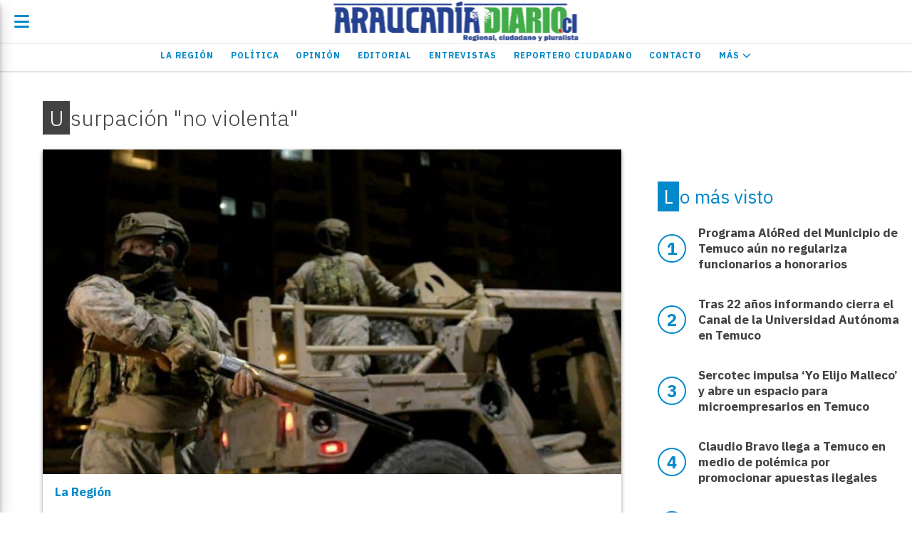

--- FILE ---
content_type: text/html; charset=utf-8
request_url: https://araucaniadiario.cl/tema/17287/usurpacion-no-violenta
body_size: 5511
content:
<!DOCTYPE html><html lang="es"><head><title>Usurpación &quot;no violenta&quot;</title><meta name="description" content><meta http-equiv="X-UA-Compatible" content="IE=edge"><meta charset="utf-8"><meta name="viewport" content="width=device-width,minimum-scale=1,initial-scale=1"><link rel="canonical" href="https://araucaniadiario.cl/tema/17287/usurpacion-no-violenta"><meta property="og:site_name" content="Araucanía Diario"><meta property="og:type" content="website"><meta property="og:url" content="https://araucaniadiario.cl/tema/17287/usurpacion-no-violenta"><meta property="og:title" content="Usurpación &#34;no violenta&#34;"><meta property="og:description" content><meta property="og:image" content="https://araucaniadiario.cl/static/custom/logo-grande.png?t=2025-11-30+03%3A00%3A02.944282"><meta property="og:ttl" content="2419200"><meta name="twitter:card" content="summary"><meta name="twitter:title" content="Usurpación &#34;no violenta&#34;"><meta name="twitter:description" content><meta name="twitter:image" content="https://araucaniadiario.cl/static/custom/logo-grande.png?t=2025-11-30+03%3A00%3A02.944282"><meta name="robots" content="noindex"><meta name="generator" content="Medios CMS"><link rel="dns-prefetch" href="https://fonts.googleapis.com"><link rel="preconnect" href="https://fonts.googleapis.com" crossorigin><link rel="shortcut icon" href="https://araucaniadiario.cl/static/custom/favicon.png?t=2025-11-30+03%3A00%3A02.944282"><link rel="apple-touch-icon" href="https://araucaniadiario.cl/static/custom/favicon.png?t=2025-11-30+03%3A00%3A02.944282"><link rel="stylesheet" href="/static/plugins/fontawesome/css/fontawesome.min.css"><link rel="stylesheet" href="/static/plugins/fontawesome/css/brands.min.css"><link rel="stylesheet" href="/static/plugins/fontawesome/css/solid.min.css"><link rel="stylesheet" href="/static/css/t_aludra/lyra.css?v=25.2-beta5" id="estilo-css"><link rel="stylesheet" href="https://fonts.googleapis.com/css?family=IBM+Plex+Sans:300,400,700|Roboto:400,700&display=swap" crossorigin="anonymous" id="font-url"><style>:root { --font-family-alt: 'Roboto', sans-serif; --font-family: 'IBM Plex Sans', sans-serif; } :root {--html-font-size: 17px;--main-color: #0289cb; --bg-color: #ffffff; --font-color: #424242; --font-light: #aaaaaa; --bg-color-light: #e0e0e0; --splash-opacity: 1;--splash-pointer-events: initial;--splash-align-items: center;--splash-justify-content: center;} </style><script defer src="https://cdnjs.cloudflare.com/ajax/libs/lazysizes/5.3.2/lazysizes.min.js" integrity="sha512-q583ppKrCRc7N5O0n2nzUiJ+suUv7Et1JGels4bXOaMFQcamPk9HjdUknZuuFjBNs7tsMuadge5k9RzdmO+1GQ==" crossorigin="anonymous" referrerpolicy="no-referrer"></script><script async src="https://www.googletagmanager.com/gtag/js"></script><script>window.dataLayer=window.dataLayer||[];function gtag(){dataLayer.push(arguments);};gtag('js',new Date());gtag('config','G-ETDKF070NV');gtag('config','UA-145056149-1');</script><meta content="2drs4gf9wd4wj1uxhogcc263awtgq9" name="facebook-domain-verification"></head><body><div id="wrapper" class="wrapper lista tema"><header class="header "><a class="open-nav"><i class="fa fa-bars"></i></a><div class="header__logo"><a href="/"><img class="only-desktop" src="https://araucaniadiario.cl/static/custom/logo.png?t=2025-11-30+03%3A00%3A02.944282" alt="Araucanía Diario"><img class="only-mobile" src="https://araucaniadiario.cl/static/custom/logo-movil.png?t=2025-11-30+03%3A00%3A02.944282" alt="Araucanía Diario"></a></div><div class="header__menu "><ul><li class="header__menu__item "><a href="/categoria/6/la-araucania" target> La Región </a></li><li class="header__menu__item "><a href="/categoria/1/ipsum" target> Política </a></li><li class="header__menu__item "><a href="/categoria/5/opinion" target> Opinión </a></li><li class="header__menu__item "><a href="/categoria/12/editorial" target> Editorial </a></li><li class="header__menu__item "><a href="/categoria/11/entrevistas" target> Entrevistas </a></li><li class="header__menu__item "><a href="/categoria/9/los-ciudadanos" target> Reportero Ciudadano </a></li><li class="header__menu__item "><a href="/contacto" target> Contacto </a></li><li class="header__menu__item "><a href="None" target="_blank"> Más <i class="fa fa-chevron-down"></i></a><ul><li><a href="/categoria/7/cultura" target> Cultura </a></li><li><a href="/categoria/4/lorem" target> Deportes </a></li><li><a href="/categoria/10/chile-y-el-mundo" target> Chile y el Mundo </a></li><li><a href="/buscar" target><i class="fa fa-fw fa-search"></i> Buscar </a></li></ul></li></ul></div><section class="nav" id="nav"><a class="close-nav"><i class="fa fa-times"></i></a><div class="nav__logo"><a href="/"><img class="only-desktop" src="https://araucaniadiario.cl/static/custom/logo.png?t=2025-11-30+03%3A00%3A02.944282" alt="Araucanía Diario"><img class="only-mobile" src="https://araucaniadiario.cl/static/custom/logo-movil.png?t=2025-11-30+03%3A00%3A02.944282" alt="Araucanía Diario"></a></div><div class="menu-simple menu0"><div class="menu-simple__item "><a href="/categoria/6/la-araucania" target> La Región </a></div><div class="menu-simple__item "><a href="/categoria/1/ipsum" target> Política </a></div><div class="menu-simple__item "><a href="/categoria/5/opinion" target> Opinión </a></div><div class="menu-simple__item "><a href="/categoria/12/editorial" target> Editorial </a></div><div class="menu-simple__item "><a href="/categoria/11/entrevistas" target> Entrevistas </a></div><div class="menu-simple__item "><a href="/categoria/9/los-ciudadanos" target> Reportero Ciudadano </a></div><div class="menu-simple__item "><a href="/contacto" target> Contacto </a></div><div class="menu-simple__item subitems"><a href="None" target="_blank"> Más </a><a href="/categoria/7/cultura" target class="menu-simple__item"> Cultura </a><a href="/categoria/4/lorem" target class="menu-simple__item"> Deportes </a><a href="/categoria/10/chile-y-el-mundo" target class="menu-simple__item"> Chile y el Mundo </a><a href="/buscar" target class="menu-simple__item"><i class="fa fa-fw fa-search"></i> Buscar </a></div></div><section class="bloque boletin"><div class="bloque__titulo "><a href="/newsletter">Boletín de noticias</a></div><form method="POST" class="formulario boletin__form"><div class="formulario__campo"><input type="email" placeholder="Email"></div><div class="formulario__campo"><button>Suscribirme</button></div><div class="g-recaptcha" data-sitekey="6Ld7LPwrAAAAAG-0ZA5enjV7uzQwjJPVHgBn7ojV" data-action="suscripcion_newsletter"></div><p style="display:none;" class="boletin__mensaje"></p></form></section><div class="social-buttons"><a class="social-buttons__item facebook" href="https://l.facebook.com/l.php?u=https%3A%2F%2Ffb.me%2FAraucaniaDiario&h=AT0bKNxqKaLXPcJ5mF4Pp4y7wgfbi489xavimifuMRVZTecxl0FcJVU_ITa8CoTKacRKfPbd_0a7eUmV9CLx3BPF-LRnBrq8gG7yLXBloTeA16iuFacVDscQOIPsqcCMsre7dbDyCuo" target="_blank"><i class="fa fa-brands fa-facebook"></i></a><a class="social-buttons__item twitter" href="https://twitter.com/AraucaniaDiario?lang=en" target="_blank"><i class="fa fa-brands fa-x-twitter"></i></a><a class="social-buttons__item youtube" href="https://youtube.com/channel/UCbb9QAV3f0A037zeYMVX1Hg" target="_blank"><i class="fa fa-brands fa-youtube"></i></a><a class="social-buttons__item instagram" href="https://www.instagram.com/araucaniadiariocl/" target="_blank"><i class="fa fa-brands fa-instagram"></i></a></div><div class="menu-simple menu1"><div class="menu-simple__item "><a href="/contacto" target> Contacto </a></div><div class="menu-simple__item "><a href="/historial" target> Historial de noticias </a></div><div class="menu-simple__item "><a href="/terminos" target> Términos y condiciones </a></div><div class="menu-simple__item "><a href="/default/contenido/14034/fuentes-rss" target> Fuentes RSS </a></div><div class="menu-simple__item "><a href="/temucoaldia/a_default/user/login?_next=%2Fa_default%2Findex" target><i class="fa fa-fw fa-sign-in"></i> Ingresar </a></div></div><div class="datos-contacto"><div class="telefono"><i class="fa fa-phone"></i><span>+56996422175</span></div><div class="direccion"><i class="fa fa-map-marker"></i><span>Claro Solar 835 oficina 601 - Temuco</span></div><div class="email"><i class="fa fa-envelope"></i><span><a href="/cdn-cgi/l/email-protection#4e2f3c2f3b2d2f20272f2a272f3c27210e29232f2722602d2123"><span class="__cf_email__" data-cfemail="2e4f5c4f5b4d4f40474f4a474f5c47416e49434f4742004d4143">[email&#160;protected]</span></a></span></div></div></section></header><main class="main "><section class="principal"><h1 class="titulo-pagina">Usurpación &quot;no violenta&quot;</h1></section><section class="extra1"><div id="lista-contenido"><div class="lista-contenido"><article class="post post__noticia "><a class="post__imagen autoratio" href="/contenido/20185/carabineros-desmiente-rumores-de-emboscada-a-militares-en-curacautin"><img alt="Militares en Temuco" class="img-responsive lazyload" data-sizes="auto" data-src="/download/multimedia.normal.bd2d129eaf03648a.4d696c69746172657320656e2054656d75636f5f6e6f726d616c2e6a7067.jpg" data-srcset="/download/multimedia.normal.bd2d129eaf03648a.4d696c69746172657320656e2054656d75636f5f6e6f726d616c2e6a7067.jpg 1000w, /download/multimedia.miniatura.990522ebb1b996d1.4d696c69746172657320656e2054656d75636f5f6d696e6961747572612e6a7067.jpg 400w" height="667" src="data:," width="1000"></a><div class="post__datos"><h2 class="post__titulo"><a href="/contenido/20185/carabineros-desmiente-rumores-de-emboscada-a-militares-en-curacautin">Carabineros desmiente rumores de emboscada a militares en Curacautín</a></h2><div class="post__autor"><span class="autor__nombre">Equipo AraucaniaDiario</span></div><a href="https://araucaniadiario.cl/categoria/6/la-region" class="post__categoria">La Región</a><span class="post__fecha"><span class="fecha"><span class="fecha">12/04/2023</span></span></span></div><p class="post__detalle">Sin embargo, confirmó una usurpación &quot;no violenta&quot; en el mismo lugar donde se habló del enfrentamiento entre comuneros mapuche y efectivos del Ejército.</p></article></div><ul class="widget-pagination pagination"></ul></div></section><section class="extra2"></section><section class="aside"><section class="bloque lo-mas-visto"><div class="bloque__titulo ">Lo más visto</div><div class="bloque__lista"><article class="post post__noticia "><a class="post__imagen autoratio" href="/contenido/31248/programa-alored-del-municipio-de-temuco-aun-no-regulariza-funcionarios-a-honorar"><img alt="Programa AloRed Temuco" class="img-responsive lazyload" data-sizes="auto" data-src="/download/multimedia.normal.9005dd40d42d9425.bm9ybWFsLndlYnA%3D.webp" data-srcset="/download/multimedia.normal.9005dd40d42d9425.bm9ybWFsLndlYnA%3D.webp 1000w, /download/multimedia.miniatura.9dd30ed7c062968b.bWluaWF0dXJhLndlYnA%3D.webp 400w" height="668" src="data:," width="1000"></a><div class="post__datos"><h2 class="post__titulo"><a href="/contenido/31248/programa-alored-del-municipio-de-temuco-aun-no-regulariza-funcionarios-a-honorar">Programa AlóRed del Municipio de Temuco aún no regulariza funcionarios a honorarios</a></h2><div class="post__autor"><span class="autor__nombre">Equipo AraucaniaDiario</span></div><a href="https://araucaniadiario.cl/categoria/6/la-region" class="post__categoria">La Región</a><span class="post__fecha"><span class="fecha"><span class="fecha">28/11/2025</span></span></span></div><p class="post__detalle">Tras una nota de AraucaniaDiario hace un año, el jefe de salud municipal anunció que en 2025 se produciría el cambio, pero las mejoras aún no suceden.</p></article><article class="post post__noticia "><a class="post__imagen autoratio" href="/contenido/31255/tras-22-anos-informando-cierra-el-canal-de-la-universidad-autonoma-en-temuco"><img alt="Recepcion UATV" class="img-responsive lazyload" data-sizes="auto" data-src="/download/multimedia.normal.96de9075942e5c28.bm9ybWFsLndlYnA%3D.webp" data-srcset="/download/multimedia.normal.96de9075942e5c28.bm9ybWFsLndlYnA%3D.webp 1000w, /download/multimedia.miniatura.9358aa2ce32187d9.bWluaWF0dXJhLndlYnA%3D.webp 400w" height="667" src="data:," width="1000"></a><div class="post__datos"><h2 class="post__titulo"><a href="/contenido/31255/tras-22-anos-informando-cierra-el-canal-de-la-universidad-autonoma-en-temuco">Tras 22 años informando cierra el Canal de la Universidad Autónoma en Temuco</a></h2><div class="post__autor"><span class="autor__nombre">Equipo AraucaniaDiario</span></div><a href="https://araucaniadiario.cl/categoria/6/la-region" class="post__categoria">La Región</a><span class="post__fecha"><span class="fecha"><span class="fecha">28/11/2025</span></span></span></div><p class="post__detalle">Este jueves el histórico canal de televisión UATV anunció el fin de una era, al confirmar el cierre de sus transmisiones por televisión abierta.</p></article><article class="post post__noticia "><a class="post__imagen autoratio" href="/contenido/31256/sercotec-impulsa-yo-elijo-malleco-y-abre-un-espacio-para-microempresarios-en-tem"><img alt="EKOS" class="img-responsive lazyload" data-sizes="auto" data-src="/download/multimedia.normal.9679190fe59fed85.bm9ybWFsLndlYnA%3D.webp" data-srcset="/download/multimedia.normal.9679190fe59fed85.bm9ybWFsLndlYnA%3D.webp 1000w, /download/multimedia.miniatura.aa1f771a920bd309.bWluaWF0dXJhLndlYnA%3D.webp 400w" height="626" src="data:," width="1000"></a><div class="post__datos"><h2 class="post__titulo"><a href="/contenido/31256/sercotec-impulsa-yo-elijo-malleco-y-abre-un-espacio-para-microempresarios-en-tem">Sercotec impulsa ‘Yo Elijo Malleco’ y abre un espacio para microempresarios en Temuco</a></h2><div class="post__autor"><span class="autor__nombre">Equipo AraucaniaDiario S</span></div><a href="https://araucaniadiario.cl/categoria/6/la-region" class="post__categoria">La Región</a><span class="post__fecha"><span class="fecha"><span class="fecha">28/11/2025</span></span></span></div><p class="post__detalle">Pequeños negocios asesorados por el Centro de Negocios exhibirán sus productos en un importante punto comercial de la comuna.</p></article><article class="post post__noticia "><a class="post__imagen autoratio" href="/contenido/31274/claudio-bravo-llega-a-temuco-en-medio-de-polemica-por-promocionar-apuestas-ilega"><img alt="Claudio Bravo sigue promocionando apuestas en linea ilegales" class="img-responsive lazyload" data-sizes="auto" data-src="/download/multimedia.normal.9ce6634cb8ce7db4.bm9ybWFsLndlYnA%3D.webp" data-srcset="/download/multimedia.normal.9ce6634cb8ce7db4.bm9ybWFsLndlYnA%3D.webp 1000w, /download/multimedia.miniatura.b8992c07dd1afc5f.bWluaWF0dXJhLndlYnA%3D.webp 400w" height="667" src="data:," width="1000"></a><div class="post__datos"><h2 class="post__titulo"><a href="/contenido/31274/claudio-bravo-llega-a-temuco-en-medio-de-polemica-por-promocionar-apuestas-ilega">Claudio Bravo llega a Temuco en medio de polémica por promocionar apuestas ilegales</a></h2><div class="post__autor"><span class="autor__nombre">Equipo AraucaniaDiario</span></div><a href="https://araucaniadiario.cl/categoria/6/la-region" class="post__categoria">La Región</a><span class="post__fecha"><span class="fecha"><span class="fecha">29/11/2025</span></span></span></div><p class="post__detalle">El exarquero de la Selección Chilena estará hoy en la capital regional en una clínica de arqueros que forma parte de su gira de despedida del fútbol.</p></article><article class="post post__noticia "><a class="post__imagen autoratio" href="/contenido/31287/joven-madre-pide-que-el-gobierno-no-la-deje-morir"><img alt="Evelyn y sus hijas " class="img-responsive lazyload" data-sizes="auto" data-src="/download/multimedia.normal.b753ca143a339e08.bm9ybWFsLndlYnA%3D.webp" data-srcset="/download/multimedia.normal.b753ca143a339e08.bm9ybWFsLndlYnA%3D.webp 1280w, /download/multimedia.miniatura.8388098206897ce4.bWluaWF0dXJhLndlYnA%3D.webp 400w" height="959" src="data:," width="1280"></a><div class="post__datos"><h2 class="post__titulo"><a href="/contenido/31287/joven-madre-pide-que-el-gobierno-no-la-deje-morir">Joven madre pide que el Gobierno “no la deje morir”</a></h2><div class="post__autor"><span class="autor__nombre">Equipo AraucaniaDiario</span></div><a href="https://araucaniadiario.cl/categoria/6/la-region" class="post__categoria">La Región</a><span class="post__fecha"><span class="fecha"><span class="fecha">29/11/2025</span></span></span></div><p class="post__detalle">Evelyn Álvarez González fue diagnosticada con cancer cervicouterino y necesita un medicamento que el servicio de salud no le comprará.</p></article></div></section></section></main><footer class="footer "><div class="menu-simple "><div class="menu-simple__item "><a href="/contacto" target> Contacto </a></div><div class="menu-simple__item "><a href="/historial" target> Historial de noticias </a></div><div class="menu-simple__item "><a href="/terminos" target> Términos y condiciones </a></div><div class="menu-simple__item "><a href="/default/contenido/14034/fuentes-rss" target> Fuentes RSS </a></div><div class="menu-simple__item "><a href="/temucoaldia/a_default/user/login?_next=%2Fa_default%2Findex" target><i class="fa fa-fw fa-sign-in"></i> Ingresar </a></div></div><div class="bloque-html"><div class="codigo-html"><p><strong>Sociedad Period&iacute;stica Araucan&iacute;a Diario Limitada</strong></p><p>76.984.613-1</p><p><strong>Nuestra Misi&oacute;n</strong></p><p>Informar a la regi&oacute;n, Chile y el Mundo sobre lo que sucede en La Araucan&iacute;a, con noticias veraces, oportunas y completas, con un af&aacute;n regionalista, ciudadano y pluralista.</p><p><strong>Nuestra Visi&oacute;n</strong></p><p>Ser el medio de comunicaci&oacute;n m&aacute;s importante de la regi&oacute;n de La Araucan&iacute;a, donde tanto medios nacionales como internacionales buscan informaci&oacute;n o la corroboran, as&iacute; como lo hace la ciudadan&iacute;a de la regi&oacute;n y el pa&iacute;s.</p></div></div><div class="social-buttons"><a class="social-buttons__item facebook" href="https://l.facebook.com/l.php?u=https%3A%2F%2Ffb.me%2FAraucaniaDiario&h=AT0bKNxqKaLXPcJ5mF4Pp4y7wgfbi489xavimifuMRVZTecxl0FcJVU_ITa8CoTKacRKfPbd_0a7eUmV9CLx3BPF-LRnBrq8gG7yLXBloTeA16iuFacVDscQOIPsqcCMsre7dbDyCuo" target="_blank"><i class="fa fa-brands fa-facebook"></i></a><a class="social-buttons__item twitter" href="https://twitter.com/AraucaniaDiario?lang=en" target="_blank"><i class="fa fa-brands fa-x-twitter"></i></a><a class="social-buttons__item youtube" href="https://youtube.com/channel/UCbb9QAV3f0A037zeYMVX1Hg" target="_blank"><i class="fa fa-brands fa-youtube"></i></a><a class="social-buttons__item instagram" href="https://www.instagram.com/araucaniadiariocl/" target="_blank"><i class="fa fa-brands fa-instagram"></i></a></div><section class="bloque boletin"><div class="bloque__titulo "><a href="/newsletter">Boletín de noticias</a></div><form method="POST" class="formulario boletin__form"><div class="formulario__campo"><input type="email" placeholder="Email"></div><div class="formulario__campo"><button>Suscribirme</button></div><div class="g-recaptcha" data-sitekey="6Ld7LPwrAAAAAG-0ZA5enjV7uzQwjJPVHgBn7ojV" data-action="suscripcion_newsletter"></div><p style="display:none;" class="boletin__mensaje"></p></form></section><div class="datos-contacto"><div class="telefono"><i class="fa fa-phone"></i><span>+56996422175</span></div><div class="direccion"><i class="fa fa-map-marker"></i><span>Claro Solar 835 oficina 601 - Temuco</span></div><div class="email"><i class="fa fa-envelope"></i><span><a href="/cdn-cgi/l/email-protection#c6a7b4a7b3a5a7a8afa7a2afa7b4afa986a1aba7afaae8a5a9ab"><span class="__cf_email__" data-cfemail="37564556425456595e56535e56455e5877505a565e5b1954585a">[email&#160;protected]</span></a></span></div></div><div class="poweredby"><a href="https://medios.io/?utm_source=araucaniadiario.cl&utm_medium=website&utm_campaign=logo-footer&ref=" target="_blank" rel="nofollow"><img loading="lazy" src="/static/img/creado-con-medios.png?v=25.2-beta5" alt="Sitio web creado con Medios CMS" style="height:24px"></a></div></footer></div><div class="popup-newsletter" style="display:none"><div class="popup-newsletter__contenido"><span class="popup-newsletter__close"></span><section class="bloque boletin"><div class="bloque__titulo "><a href="/newsletter">Boletín de noticias</a></div><form method="POST" class="formulario boletin__form"><div class="formulario__campo"><input type="email" placeholder="Email"></div><div class="formulario__campo"><button>Suscribirme</button></div><div class="g-recaptcha" data-sitekey="6Ld7LPwrAAAAAG-0ZA5enjV7uzQwjJPVHgBn7ojV" data-action="suscripcion_newsletter"></div><p style="display:none;" class="boletin__mensaje"></p></form></section></div></div><script data-cfasync="false" src="/cdn-cgi/scripts/5c5dd728/cloudflare-static/email-decode.min.js"></script><script src="https://www.google.com/recaptcha/enterprise.js" async defer></script><script>let config={template:"aludra",gaMedios:"G-ETDKF070NV",lang:"es",googleAnalyticsId:"UA-145056149-1",recaptchaPublicKey:"6Ld7LPwrAAAAAG-0ZA5enjV7uzQwjJPVHgBn7ojV",planFree:false,preroll:null,copyProtection:null,comentarios:null,newsletter:null,photoswipe:null,splash:null,twitear:null,scrollInfinito:null,cookieConsent:null,encuestas:null,blockadblock:null,escucharArticulos:null,};config.comentarios={sistema:"facebook",disqusShortname:""};config.newsletter={popup:{showDelay:30,scrollDelay:50,frecuencia:604800}};config.splash={frecuencia:86400,showDelay:2,closeDelay:15};config.twitear={extra:'\nCompartido de AraucaniaDiario',via:'AraucaniaDiario',};config.encuestas={};config.listaContenido={etiqueta:17287,};window.MediosConfig=config;</script><script defer src="/static/js/app.min.js?v=25.2-beta5"></script><div id="fb-root"></div><script async defer crossorigin="anonymous" src="https://connect.facebook.net/es_LA/sdk.js#xfbml=1&version=v13.0&autoLogAppEvents=1&appId="></script><img class="lazyload" data-src="https://tracker.metricool.com/c3po.jpg?hash=2da572c72d9edd1be263e69bd1baf8e9" src="data:,"><script defer src="https://static.cloudflareinsights.com/beacon.min.js/vcd15cbe7772f49c399c6a5babf22c1241717689176015" integrity="sha512-ZpsOmlRQV6y907TI0dKBHq9Md29nnaEIPlkf84rnaERnq6zvWvPUqr2ft8M1aS28oN72PdrCzSjY4U6VaAw1EQ==" data-cf-beacon='{"version":"2024.11.0","token":"7e5631854245463c949721dee200001e","r":1,"server_timing":{"name":{"cfCacheStatus":true,"cfEdge":true,"cfExtPri":true,"cfL4":true,"cfOrigin":true,"cfSpeedBrain":true},"location_startswith":null}}' crossorigin="anonymous"></script>
</body></html>

--- FILE ---
content_type: text/html; charset=utf-8
request_url: https://www.google.com/recaptcha/enterprise/anchor?ar=1&k=6Ld7LPwrAAAAAG-0ZA5enjV7uzQwjJPVHgBn7ojV&co=aHR0cHM6Ly9hcmF1Y2FuaWFkaWFyaW8uY2w6NDQz&hl=en&v=TkacYOdEJbdB_JjX802TMer9&size=normal&sa=suscripcion_newsletter&anchor-ms=20000&execute-ms=15000&cb=9fs8qz1o8nsn
body_size: 46491
content:
<!DOCTYPE HTML><html dir="ltr" lang="en"><head><meta http-equiv="Content-Type" content="text/html; charset=UTF-8">
<meta http-equiv="X-UA-Compatible" content="IE=edge">
<title>reCAPTCHA</title>
<style type="text/css">
/* cyrillic-ext */
@font-face {
  font-family: 'Roboto';
  font-style: normal;
  font-weight: 400;
  src: url(//fonts.gstatic.com/s/roboto/v18/KFOmCnqEu92Fr1Mu72xKKTU1Kvnz.woff2) format('woff2');
  unicode-range: U+0460-052F, U+1C80-1C8A, U+20B4, U+2DE0-2DFF, U+A640-A69F, U+FE2E-FE2F;
}
/* cyrillic */
@font-face {
  font-family: 'Roboto';
  font-style: normal;
  font-weight: 400;
  src: url(//fonts.gstatic.com/s/roboto/v18/KFOmCnqEu92Fr1Mu5mxKKTU1Kvnz.woff2) format('woff2');
  unicode-range: U+0301, U+0400-045F, U+0490-0491, U+04B0-04B1, U+2116;
}
/* greek-ext */
@font-face {
  font-family: 'Roboto';
  font-style: normal;
  font-weight: 400;
  src: url(//fonts.gstatic.com/s/roboto/v18/KFOmCnqEu92Fr1Mu7mxKKTU1Kvnz.woff2) format('woff2');
  unicode-range: U+1F00-1FFF;
}
/* greek */
@font-face {
  font-family: 'Roboto';
  font-style: normal;
  font-weight: 400;
  src: url(//fonts.gstatic.com/s/roboto/v18/KFOmCnqEu92Fr1Mu4WxKKTU1Kvnz.woff2) format('woff2');
  unicode-range: U+0370-0377, U+037A-037F, U+0384-038A, U+038C, U+038E-03A1, U+03A3-03FF;
}
/* vietnamese */
@font-face {
  font-family: 'Roboto';
  font-style: normal;
  font-weight: 400;
  src: url(//fonts.gstatic.com/s/roboto/v18/KFOmCnqEu92Fr1Mu7WxKKTU1Kvnz.woff2) format('woff2');
  unicode-range: U+0102-0103, U+0110-0111, U+0128-0129, U+0168-0169, U+01A0-01A1, U+01AF-01B0, U+0300-0301, U+0303-0304, U+0308-0309, U+0323, U+0329, U+1EA0-1EF9, U+20AB;
}
/* latin-ext */
@font-face {
  font-family: 'Roboto';
  font-style: normal;
  font-weight: 400;
  src: url(//fonts.gstatic.com/s/roboto/v18/KFOmCnqEu92Fr1Mu7GxKKTU1Kvnz.woff2) format('woff2');
  unicode-range: U+0100-02BA, U+02BD-02C5, U+02C7-02CC, U+02CE-02D7, U+02DD-02FF, U+0304, U+0308, U+0329, U+1D00-1DBF, U+1E00-1E9F, U+1EF2-1EFF, U+2020, U+20A0-20AB, U+20AD-20C0, U+2113, U+2C60-2C7F, U+A720-A7FF;
}
/* latin */
@font-face {
  font-family: 'Roboto';
  font-style: normal;
  font-weight: 400;
  src: url(//fonts.gstatic.com/s/roboto/v18/KFOmCnqEu92Fr1Mu4mxKKTU1Kg.woff2) format('woff2');
  unicode-range: U+0000-00FF, U+0131, U+0152-0153, U+02BB-02BC, U+02C6, U+02DA, U+02DC, U+0304, U+0308, U+0329, U+2000-206F, U+20AC, U+2122, U+2191, U+2193, U+2212, U+2215, U+FEFF, U+FFFD;
}
/* cyrillic-ext */
@font-face {
  font-family: 'Roboto';
  font-style: normal;
  font-weight: 500;
  src: url(//fonts.gstatic.com/s/roboto/v18/KFOlCnqEu92Fr1MmEU9fCRc4AMP6lbBP.woff2) format('woff2');
  unicode-range: U+0460-052F, U+1C80-1C8A, U+20B4, U+2DE0-2DFF, U+A640-A69F, U+FE2E-FE2F;
}
/* cyrillic */
@font-face {
  font-family: 'Roboto';
  font-style: normal;
  font-weight: 500;
  src: url(//fonts.gstatic.com/s/roboto/v18/KFOlCnqEu92Fr1MmEU9fABc4AMP6lbBP.woff2) format('woff2');
  unicode-range: U+0301, U+0400-045F, U+0490-0491, U+04B0-04B1, U+2116;
}
/* greek-ext */
@font-face {
  font-family: 'Roboto';
  font-style: normal;
  font-weight: 500;
  src: url(//fonts.gstatic.com/s/roboto/v18/KFOlCnqEu92Fr1MmEU9fCBc4AMP6lbBP.woff2) format('woff2');
  unicode-range: U+1F00-1FFF;
}
/* greek */
@font-face {
  font-family: 'Roboto';
  font-style: normal;
  font-weight: 500;
  src: url(//fonts.gstatic.com/s/roboto/v18/KFOlCnqEu92Fr1MmEU9fBxc4AMP6lbBP.woff2) format('woff2');
  unicode-range: U+0370-0377, U+037A-037F, U+0384-038A, U+038C, U+038E-03A1, U+03A3-03FF;
}
/* vietnamese */
@font-face {
  font-family: 'Roboto';
  font-style: normal;
  font-weight: 500;
  src: url(//fonts.gstatic.com/s/roboto/v18/KFOlCnqEu92Fr1MmEU9fCxc4AMP6lbBP.woff2) format('woff2');
  unicode-range: U+0102-0103, U+0110-0111, U+0128-0129, U+0168-0169, U+01A0-01A1, U+01AF-01B0, U+0300-0301, U+0303-0304, U+0308-0309, U+0323, U+0329, U+1EA0-1EF9, U+20AB;
}
/* latin-ext */
@font-face {
  font-family: 'Roboto';
  font-style: normal;
  font-weight: 500;
  src: url(//fonts.gstatic.com/s/roboto/v18/KFOlCnqEu92Fr1MmEU9fChc4AMP6lbBP.woff2) format('woff2');
  unicode-range: U+0100-02BA, U+02BD-02C5, U+02C7-02CC, U+02CE-02D7, U+02DD-02FF, U+0304, U+0308, U+0329, U+1D00-1DBF, U+1E00-1E9F, U+1EF2-1EFF, U+2020, U+20A0-20AB, U+20AD-20C0, U+2113, U+2C60-2C7F, U+A720-A7FF;
}
/* latin */
@font-face {
  font-family: 'Roboto';
  font-style: normal;
  font-weight: 500;
  src: url(//fonts.gstatic.com/s/roboto/v18/KFOlCnqEu92Fr1MmEU9fBBc4AMP6lQ.woff2) format('woff2');
  unicode-range: U+0000-00FF, U+0131, U+0152-0153, U+02BB-02BC, U+02C6, U+02DA, U+02DC, U+0304, U+0308, U+0329, U+2000-206F, U+20AC, U+2122, U+2191, U+2193, U+2212, U+2215, U+FEFF, U+FFFD;
}
/* cyrillic-ext */
@font-face {
  font-family: 'Roboto';
  font-style: normal;
  font-weight: 900;
  src: url(//fonts.gstatic.com/s/roboto/v18/KFOlCnqEu92Fr1MmYUtfCRc4AMP6lbBP.woff2) format('woff2');
  unicode-range: U+0460-052F, U+1C80-1C8A, U+20B4, U+2DE0-2DFF, U+A640-A69F, U+FE2E-FE2F;
}
/* cyrillic */
@font-face {
  font-family: 'Roboto';
  font-style: normal;
  font-weight: 900;
  src: url(//fonts.gstatic.com/s/roboto/v18/KFOlCnqEu92Fr1MmYUtfABc4AMP6lbBP.woff2) format('woff2');
  unicode-range: U+0301, U+0400-045F, U+0490-0491, U+04B0-04B1, U+2116;
}
/* greek-ext */
@font-face {
  font-family: 'Roboto';
  font-style: normal;
  font-weight: 900;
  src: url(//fonts.gstatic.com/s/roboto/v18/KFOlCnqEu92Fr1MmYUtfCBc4AMP6lbBP.woff2) format('woff2');
  unicode-range: U+1F00-1FFF;
}
/* greek */
@font-face {
  font-family: 'Roboto';
  font-style: normal;
  font-weight: 900;
  src: url(//fonts.gstatic.com/s/roboto/v18/KFOlCnqEu92Fr1MmYUtfBxc4AMP6lbBP.woff2) format('woff2');
  unicode-range: U+0370-0377, U+037A-037F, U+0384-038A, U+038C, U+038E-03A1, U+03A3-03FF;
}
/* vietnamese */
@font-face {
  font-family: 'Roboto';
  font-style: normal;
  font-weight: 900;
  src: url(//fonts.gstatic.com/s/roboto/v18/KFOlCnqEu92Fr1MmYUtfCxc4AMP6lbBP.woff2) format('woff2');
  unicode-range: U+0102-0103, U+0110-0111, U+0128-0129, U+0168-0169, U+01A0-01A1, U+01AF-01B0, U+0300-0301, U+0303-0304, U+0308-0309, U+0323, U+0329, U+1EA0-1EF9, U+20AB;
}
/* latin-ext */
@font-face {
  font-family: 'Roboto';
  font-style: normal;
  font-weight: 900;
  src: url(//fonts.gstatic.com/s/roboto/v18/KFOlCnqEu92Fr1MmYUtfChc4AMP6lbBP.woff2) format('woff2');
  unicode-range: U+0100-02BA, U+02BD-02C5, U+02C7-02CC, U+02CE-02D7, U+02DD-02FF, U+0304, U+0308, U+0329, U+1D00-1DBF, U+1E00-1E9F, U+1EF2-1EFF, U+2020, U+20A0-20AB, U+20AD-20C0, U+2113, U+2C60-2C7F, U+A720-A7FF;
}
/* latin */
@font-face {
  font-family: 'Roboto';
  font-style: normal;
  font-weight: 900;
  src: url(//fonts.gstatic.com/s/roboto/v18/KFOlCnqEu92Fr1MmYUtfBBc4AMP6lQ.woff2) format('woff2');
  unicode-range: U+0000-00FF, U+0131, U+0152-0153, U+02BB-02BC, U+02C6, U+02DA, U+02DC, U+0304, U+0308, U+0329, U+2000-206F, U+20AC, U+2122, U+2191, U+2193, U+2212, U+2215, U+FEFF, U+FFFD;
}

</style>
<link rel="stylesheet" type="text/css" href="https://www.gstatic.com/recaptcha/releases/TkacYOdEJbdB_JjX802TMer9/styles__ltr.css">
<script nonce="nTnmmLFcP32LcVNqBif9kA" type="text/javascript">window['__recaptcha_api'] = 'https://www.google.com/recaptcha/enterprise/';</script>
<script type="text/javascript" src="https://www.gstatic.com/recaptcha/releases/TkacYOdEJbdB_JjX802TMer9/recaptcha__en.js" nonce="nTnmmLFcP32LcVNqBif9kA">
      
    </script></head>
<body><div id="rc-anchor-alert" class="rc-anchor-alert"></div>
<input type="hidden" id="recaptcha-token" value="[base64]">
<script type="text/javascript" nonce="nTnmmLFcP32LcVNqBif9kA">
      recaptcha.anchor.Main.init("[\x22ainput\x22,[\x22bgdata\x22,\x22\x22,\[base64]/[base64]/[base64]/[base64]/ODU6NzksKFIuUF89RixSKSksUi51KSksUi5TKS5wdXNoKFtQZyx0LFg/[base64]/[base64]/[base64]/[base64]/bmV3IE5bd10oUFswXSk6Vz09Mj9uZXcgTlt3XShQWzBdLFBbMV0pOlc9PTM/bmV3IE5bd10oUFswXSxQWzFdLFBbMl0pOlc9PTQ/[base64]/[base64]/[base64]/[base64]/[base64]/[base64]\\u003d\\u003d\x22,\[base64]\\u003d\x22,\x22Z27CqVx0OsKJwrvCsAkow7XCiCHCi8OnYMKXLHAoScKWwro2w7wFZMO6d8O2MxfDi8KHREgTwoDCl2loLMOWw4nChcONw4DDkMKqw6pbw74owqBfw5lqw5LCun9uwrJ7PjzCr8OQe8OcwolLw6/DjCZ2w4Rrw7nDvGPDmSTCi8K7wr9ELsOeAsKPECrCgMKKW8KOw5V1w4jCkQFywrggAnnDnjR6w5wEBxhdSXbCo8Kvwq7Dn8ONYCJqwozCtkMCWsOtEClKw59+wrPCq17CtXvDlVzCssO/wq8Uw7lqwpXCkMOrS8OWZDTCmMKcwrYPw6JYw6dbw59lw5QkwpNuw4QtIlxHw6ksBXUabBvCsWoXw4vDicK3w6nCnMKARMO6GMOuw6Npwqx9e07CsyYbOU4fwobDtzEDw6zDrMKzw7w+fhtFwp7Ck8K9Un/[base64]/DiGrDgcOCw4zDi8OFwrFaM8OHLhFNeF81DBnCnknCvTHCmWbDv2AKPsKCAMKRwpHCrwPDrUbDicKDSi7DmMK1LcO9wpTDmsKwW8OnDcKmw7IbIUkNw6PDinfCh8Krw6DCnwnCgmbDhQxsw7HCu8OOwrQJdMK3w7nCrTvDi8OtLgjDuMOrwqQsUC1BHcKWB1Nuw5F/fMOywr/[base64]/w5LDpMK9wofDgS95K0ZUARvChcK9VsOAbMKKw4bDiMOWw7ZHXcOna8Klw5TDn8ORwqDCtxw/[base64]/wpVtwqfCvcOqwp/Cgj7CusOWRTbDpsOIwqzDnEoPw7hNwpVaeMKTw6QPwozClzIBdw95wqPDt2rCnnotwrIgwpbDn8OHF8KfwogQw6ZMWMOHw5tKwo0cw6vDi3XCv8Kow59bSAFowpRfKTXDu1bDlHlyADhKw6JmHHYAwqUDAsOqWMKHwo/DtDTCrsKSwqXCgMKPwpJELTTDs1s0w7UMNcKDwqDCu3B/NUPCh8K/NcOxJAprw6LCo1fCvk1bw7xEw7bCkMKEemxUekt9VsKEfMOiXsOCw5jCo8OAwodGwqIBUWjCk8OIOHcfwr/DqMK4dSkvTsKPDXbCqEEJwqofE8Oew6wFwqRoOCZCDRk3w6EJLcKgw73DqS8heTnCgsK/RUTCuMOPw5hOPTExJ0rDkU7CqsKMw4/Dq8K7CsOTw6wHw6LCicK7MsOQbMOKI0VIw5twL8ONw6tWwpjCkFnChMOYMsKrwpXDgETDvmfDvcKYWEYWwowAVzXCrUvDmhzCvMKLDihOwo7DklDClcO3w6PDhsKzCztSKcOpwrHDnAfDhcKOckVYw7FawpvDpl3Dsh1mC8Oiw4TCu8OMOE/Dh8KxHzHDo8OGEATCrsKbWQnDhWQvEsOpR8OBwobCg8KBwp7CrH/DssKvwrh8VcOTwohywpTCtHXCnT7Dq8KpNzDCuDzCrsO7BlzDjsOVw5PCnGlvDMOUUiPDpsKCY8OTUsKPw701wrdLworCvcKVwq/Cj8K5wqQswrjChsOfwonDhVHDo2FQCgxcSR98w7J2DMOJwot+wq7DoWovJlLCtXwhw5c5wo1Jw4TDlRLCh1klw4DCmk0HwqjDhgrDn09HwoFlw4gpw4YoTE/[base64]/Ctn1Ow7AUQCDDlsO/TsOvPsKoecKvw6zCmGhew5TCjcKcwotnwqvCjGzDrsKdTsO2w591wrbCsHPCsGxubTbCscKiw55NbkHCmWTDi8KEQ0fDrAEVPijCrgHDlcOWw7wUQT1cVMO3w4XCnnxfwq/Dl8OMw7UFwo11w48Ow6gZNcKHwq7Cn8OZw68ZGiFFasK4SkzCpsK+N8KTw7cGw40Iw4NmRk0GwoXCr8OOw53DoFoyw6l/wpl6w7wSwrjCmnvCiDbDnsKjSlfCosONcXDCt8KzNmrDrsOvcXx3Yn1kwrbCo00SwpYHw4xkw4IPw5x6cyXCqFIQD8OpwqPCrcKLTsK4SgzDklIsw6UKwprCtcOQT2FTw47DosKCI2HDj8KGwrXCoDXDrcOWwpkUHcOJw7tHd3/DrcKXwqHDvAfCuRTDvMOJBnXCo8OfA3bDu8KOw6Y7woDDng5WwqPCkgTDvyzDu8OPw73DknV8w6vDv8K+w7fDn3fCusKsw6PDgsOkfMKTOS8oG8OdGkpwGGcJw4pRw4zCqx3CsFrDssOOEh7DrzXDi8KaF8KQwo/CpMOdwrMIw4HDin3ChkFoZEkcw73DijnCjsOBwo/[base64]/Dg8Ozwo4QJUtAwprCscKUCMO4NRsiw4oew67DmSoNw5/CmsKdworCtsOqwqs6FF11M8KRRsOjw7TDvMKYVDPDgcKJw5sORMKHwrN1w5w7wpfCi8KON8OyBXJoesKKVhjDgMOHczwnwrInw7s3I8OEHMKsWwQXw7Faw6DDjsODegvCh8KTwpjDhFkeL8O/ZmAlNMO3LhrCh8KjcMKuO8OvdFjCpnfCi8K6Qg0NcxAqwo4kWHBvw4jCjVDCogXCkFTChD8/ScOyPy8Nw7pewrfDusKYw7DDisKRcxxawq3DjihrwowDYAIFCzzCqkPCjHLCj8KJwrQCwoHChMOWw5JRQBEefMO3w7fCnQTDrkDCk8OXI8KgwqXClGDCg8KTDMKlw6goFDk0XcOYwrZacB/CqsOSEMK6wpjDjnUyRgPCizguwoBPw7LDrCjCmDkYwoTDp8KGw5cVwpLCv2Y/CsKrcGcVwrAkF8KeXXjClcK2QFTDoncnw4p/SsO5ecOsw4FcXsK4fB7Dn1pJwrAlwplQcjdEQcK4b8ODwoROesKnWMOmZwUawqnDlj/DqcK6wrh1Bn4qRwgew4DDlMOHw4nCmcK0dWLDvnRecMKTw782cMOew7fClBcxw7zChcKMGABGwqsBd8OpKMKAwp4OPlDDh2tCccOUJwrCg8KMMMKCQgTDlXDDt8OdRA4Jw5d4wrbCiwvCvxfCgzrCqsOUwpPCsMK7AcOHw5RiLsKuw5c/wp01fsOrNnLDiAglwpDCvMKFw63DrmPCslfCkUhEMcOuRsK7AgzDs8Omw45tw4EXVyvCiQXCvMKzwpPCk8KFwqfCvcKawrDCh1fDvDwfCXfCvzc2w7TDpMOuJksbPi4sw6jCmMOJw4MzacOrX8OHUXk4w5TCtMOLwpXCkcKhcgbCrcKAw7lfw6jCgDI2K8K6w6h/BwTCrsOjEMO9HFzChWRba01VRMOoSMKtwpkuGMO+wpfCuw5Bw4vCrMO+wqPDmsK+wpPDqMKQTsKiB8OKw6VzXcO3w55RHMO0w4zCrsK3ZcOqwo4QfcKFwqVhw57CqMKTCMOUIHPDsg8DO8Kaw4s/wotZw5xVw7dxwo/CoSYEQ8KHGsKewpw9wo3Cq8OOU8K9NibDpcKywo/Ck8OywoZhd8Krw5LCvhlEHMOewpJiWjJoWcOzwrl3P0pDwrwgwqBNwoLDh8Kpw4w0w7xzw43CghtLDcOnw7/CnMOWw6zDsxPDhcK2Dko6w7wHH8Kuw5R5cnvCkH3Cu3knw6DCoHvDpAnDlsOdYMKNw6UCwrTDlmHDo2jCocKleTbDhMOGAMKrw4nClVtVCknCmcOGZV/Cg3dUw6TDusK9dmLDl8OewrsdwqxZM8K6KsO3I33ChFbDlWdWwodWUmfDvcKEw5HCg8Olw6XChcOGwp4kwoF/wqfDvMKpwrfCucOdwqc2w5XCox3CrFJaw7LCqcKlwq3DrMKswrLDhMKKVGbDlsKbIRE4A8KCFMKPIiDCj8KNw5Jhw5/CvMOGwo7Dti5eTsOSHsKxwq7DsMO6GD/[base64]/YcOfwqZPwo0NUMOAbwVpwr3Dj8K3CMOWw4VSfjTCvyXCjTbCtFMdQ1XCgSjDhsKOTWQew6lIwpnChUlVSiQdZsKOGDvCuMOEfMOmwqlJR8OKw7Zyw7vDnsOlwroCw4g1w75Ed8Kew4BvN2LDonoBwos/[base64]/DqcK3wpfDlkZdcAUsRy1PGMKhw4VaQmTDmcK7AsKcZwfCjR7DoTnChMO4wrTCghXDqsK/wp/ClMO6NMOrHcK3FHXCsD07U8OgwpPDrcKWw4HCm8Kdw515wotJw7LDs8OnSMKawpnCt17ChMKlJHbDlcOSw6EFPAvDv8KiMMOfKcKhw5HCmcO5fhvCqX/[base64]/Dv2PDmMKXEUR+ccO8w5/[base64]/[base64]/VMKUWk/CsyjDmAB/fMKIwrrCtMKYw5AtWsOmA8KXwpvCtcKNKFLDlsKdwrotwqBZw53Ct8ObakLCkcK9P8O4w5TDhcKMwqUVw6EBBCXDlsKVeFfCtknCr1Ezf3dyLMOWw7XDs2oXOE/DucKLAcOIDsOIGCQDSEQwUxDCgHXDkMOuw5PCjcKZwpFOw5PDojbCpSvClBnCocOsw4bCgcOywqM4wqEgOj1gUVZdw7zDuFnDmhbCg3nCjcKVLH0/ens0wp47wrEJcMKGw64jQkDCnsKXw7HCgMKkM8Ozd8KMw47Cv8KawpPCkDfCscOqwo3Dn8KKLjUvwozCjcKuwoPDkA47w4fDu8K7woXChTAOw74+McKnSwzCn8K3w4cSbcOOC2PDj3RRD0RMRsKEw6xCMC/DuGjChi5lP1diETXDmcKzwr/Cv2zCkzkHQzpUwqUMGE4zwoXDmcKhwrpbw45Tw5/[base64]/AMOcw4rCrMO5SVDCqEnDvnLDh8Oaw4ViwoPDkiYIw41Swqh8K8KYwrTCgBHDu8KXE8KuKXhyA8KNByXCpsOODxFtM8ObAMKPw5B+wr3CujhDHsORwo4kSH/Cs8O8wrDDt8Onw6Z6w4LDgh4+ZsOqw5tiVmHDhMOAccOWwqXDosOiP8OSQcK+w7JRElZowqTDpFhVesKnw7/[base64]/DqC4GfgNcwpHChMKAZkU8w6rDmsK6wrbCpcOYL8OWw5bDj8OEwo5mw5bDgsKtw4Frwp/DqMKyw6XDnjR/w4PCihnDisKiOmTCiiLDgk/Clh1nVsKRYm/CrCBuw4k1w5oiwoTCtVcTwoIDwqPDiMKmwpoZwovDhsOqTBFsesKbc8O4RcOSwpPCuwnCsRLDm3xOwo3CkBHDgU0UZMKzw5LChcKkw67CtcOdw6TCu8OnZ8OcwrDDixbCsQTDmsO4EcKlHcKzez5Vw7rCl1rDhMO/[base64]/[base64]/CgSwYcS7DrsKodsKzfsKDwoHDj1vCl0pgw6XDnxPCk8KHwqk0a8OQw5Ncwocuw6LDpcOlw7PCkMKyNcOMaCkJPMOSOnY+OsKxw7rChG/[base64]/f8Kewol3GsOawpHDssOEMXXCsMKPw6vCuUnDrcKbw7/DocKawrstwowlQmlaw4zCm1Z2esOvwr7Cn8K1Y8K7wonDhsKzw5R4ZHw4IMK5HsOFwrA7IsKVDcOrWMOew7fDmGTCnlrCvsKawqfClsKgwqNsfMOTwo3DlkEFAjTDmwc7w7kxwpAowpvCrnXCv8Ofw4XDu1NUwq/[base64]/w7w7OsKnw6LCgMORDhnDg8K7XiJsw5lAJXLDicOwEcO0woHDuMKhw6zDqycow57CtsKiwrVJw73CryPCg8O/wpTCh8KtwowcFSfCnEl2UsOCB8KtUMKuEcOuEcOXwo8dKw/DvsOxdMKcTXY0N8K1w7Ymw57CncKrwqUcw5zDt8O5w5/DuVI2awdSbBxUGBbDv8Osw5rCv8OQSSlGKCrCkcK+BkRJwqR5YHpgw5gfVz14CMKbw4fCgg43MsOCMcOEd8Kkw4EGw6bCvCNrw4PDp8O2fcK7GMK6IcOBwqMNRRzCpGbCgMKgVcOVIVrDok82d3Nnw4w2w63DrMK6w6lfbcOKwqpTw7vCnS5hwr/Dpm7Dm8OJGw9rwrp8XwRVwqjClkTDksKALMKOUzEiQ8OfwqbDggPCgsKYQcK6wqnCu0nDo1YmCcKjB2/DjcKIwqkMworDhGXDlRVUw4l8fATDr8KdHMOTw6TDhW92ciVkY8KCdsOlDkDDrsOxN8ORwpdyf8KMw41iXsOSw50/QnjCucOIw4rCrcO8w58dUwtTwpzDvFFwdXfCvT8Kw4twwpjDjC98wrAMOHpCw5cRwrjCn8KQw6LDhCJGwpQ+DcOKw6R4AcKwwrbCjcKUS8Kaw6UhalE3w5TDmMOqZU/DksKiw5tPw4LDnEBKwqBKd8O+wrPCu8KnP8KXGyrCrBRgSA3CrcKlDn3CmUrDv8KHwrLDqcOrwqMWSCPCvzHCsEVHwo1NZ8K8I8KZLXvDt8KCwqIFwpVjbGnCgEjCosO/FhRpPDQEL3XCuMKQwowrw7bCv8KRwo4ALScVHWw6WMOXIsOsw4NTd8Kqw6s4wpdMw6vDpSfDu1DCpsKzRW8Ew7/CryVww7bDm8KBw7xUw6pDOMKEwqwPKsOcw6MWw77CkMOVSsK+wpXDmMOEasKzEsK7ecOCGwzClCXDtjtnw7/ClS92MHHCv8OqA8O3wo9PwrcdUcOxwo/CqsOlXQzCjxFXw4vDrg/DsFMDwqp6w5zDiHMkfFkzwoDDsRgTwoDDpsO5w5Qiwrozw7bCscKOczRmBCfDhVFuBcO8DMO0MF/[base64]/CisKBfm/[base64]/[base64]/DikTDqDfCg8Oww7YJw6NOwpTCqMOaw7/Djmo5w7pPI8OKwoTDqsKkw5TCtk1hNcKYdsKxwrwHIyzCnMOkw5NVSMOPdMOraVPDpMKgwrF/NEkWSRnCuzDDrcKsEzTDgXV5w6TCsT7DqjHDh8KBD07DhGPCrMOEFFgSwrkCw6kcfMODZVpRw5HCu1LCtsK/GlHCtW/[base64]/DoMOgMcOtw7gTw6/DsR3DgCPDoGDCjFx1S8OSV1vDhA5tw5jDrnMmwpQ5w64YCWnDpsKmEsKxW8KuRsO3XcOUXMOAfXN3IsKwCMOeYUYTw5PCmA7DlW/CmhvDlkXDl2M7w7N1OMO6dlMxw5vDvXF1Jm7CjH9qwovDm2vDi8K9wrrCq18+wpXCoAITwpjCr8O2w53CtcKDHFDCs8O5GwcDwqEKwqFUwqXDiR3CuS/DniN3WMKkwooGc8KVwrA0eHDDvcOhYilDM8Krw7LDpiLCtCoICXJ3w4LCvcOXY8Ojw41LwpJUwrYZw6J/K8KqwrPDrMOnNHzDtcOLwqDCisOUD3DCvsOPwoPCsUrDkXXDrMKgdAYoG8Kkw4Mawo/[base64]/Ck8OgDkzDhsKCbwzDh3fCiSdwGsOhwpfCg3DDl1gfJWDDoT/CqMKdwrMiHGkJacOUVcKKwo7Co8OKAArDojzDksOuK8OwwpDDi8OdUFbDljrDowZzw6bChcOzHsK0Uzt6VUzClMKMA8KNBMK3D1PCr8KvJMKVfDfDqwPDqcOvOMKQwpBww4nCt8O7w6rDijxJJnvDnVQzwr/[base64]/Dp8O3woHDuMKEN8O8T0xpw43ChTYELcKRwo3Dq8K8w7bClMKrfMKDw7/DqMKeJ8Olwp7Dr8KYwqHDj3QXCWsTw4bCsD/CmXpqw4o9KBB7wokBTsOzwpcuwpPDpsKFOsKqMSJHQ1fCo8OWIyNdUsK0woobCcOww43DvVo6bcKkF8OPw5bDshrDrsOJw45jC8Onw5XDoRY3wrfDq8Ouw6IEXC0Jb8KDdRLDjgk5wp4ewrPDvC7CnivDmsKKw7MPwovDmGLCpsKpw7/CqX3DjcKFacKpw5QbZmPCjcKoTT4gwrZmw5DCssOww6/DvcOUM8K9wp1HRT/DisO2CsKPS8OPXMOWworCmC3CicK7w6nCglRhFVIKw6F9SgnCi8KbMndoRHhIw7BBw53CnsOnMBnDgcOuHyDDuMKFw77CqwHDscOqacKEacKUwp9Pwo4Iw7nDnw3Ch1/Cj8Kgw7hjUk92LsKLwoHCg1PDk8K2BArDvnttwoPCm8OGw4w8wovCqMOrwo/DrhzDmloxVCXCqTU7A8KrUMOFwqwOTcKmcMOBJUM7w5PCpsORWjHCssKMwqUqUH/DmcOlw4F3w5ciL8OWJsKVHxfClX04KcKdw4XDpBVEfMOAMMOdw6QTbMO1wqQlOGgBwphtLW7Cm8KHw5IeXFXDqHF9eQzDgS1dUMOHwr3Coyodw63DgsKDw7QPDMOKw4TDksOsGcOcw5LDh3/DvxA4bMKww6smw5xjMMOywqE7TMOJw6bDhXgJKBDCsXseVXYrw4HCmy/DmcKDw67DoyljJcKwPhjDin3CiVXDtSjCvRzDq8KowqvDmBxlw5EmCsOpw6rChVDCgsKdUMOkw7PCpHg9VxHDvsOxwp7CgEMCKA3DrsKXWsOjw7grwoHCucKmZ2zDlEXCukzDuMOvw6fDtk9JCsOJN8OoBsKawotnw4bChAzDg8K7w5U/HMK8Y8KbSMKQXcK4w79fw6xuwqNTfsO6wr/DqcOew41MwojDpsO4w7t/[base64]/DtMKUwo3DsXzDkhHDsycBw61dMsO0fsOxwo/[base64]/CkGpuXFHDhMOew4fDjcKpIVHCn2h+YRjDgFbDgMKaIH7Cm1V/woHCgcKhw4DDhhTDtkUMw67CsMORwo0Qw5PCo8KkVcOqDMKxw4TCqsOhPW8sEmjCkcOQAcKwwrNQfcK2KxDDocOjOMO/DR7Cm0bCvMO5w4LCnknDk8KLUsOew6PCi2EkI2DDqjdsw4/Cr8K0ecOxFsKMJMOpwr3DoWPDlsKDwrLCn8KrYl1Ow6HDnsOVwoHCtQklXcOvw6vDoxhewrvDh8KNw6PDoMOOwq/[base64]/wo/DosOfUDVpwr4xwoQcWsONXMKme8OVAmU0bsKnNS7DlMOZRMKTcwNUwqDDvsOqw5nDk8KmGiEkw6MLODfDhWjDlcObJ8Kawq/CijXDvsOFw4V6w6RTwoBDwr5Vw5DDlldhw4cPNCZqwqPCtMK7w7nCs8O8wq7DgcKgwoNEX2d/[base64]/Csw5ywpFdwr/DhMKVRQ4RNsKIVsO7YsO5wpHDmcOew6XCvWHDrjZ+F8OMXsOjd8KFEMO1w5rDmVg6wo3Cp3NPwo4ww5Mkw57DosK8wr3CnVbCoFPDlMOnaTTCjg/[base64]/DisKoYsOIQsOawqHDg3nCnsOJUVNfw7rDqTrChcKlGsORR8O7w4LDhcOaSMOLwr/DgMOoZ8OJw57DtcKywq/CpMOrcQdyw7HDhi7DlcK7w7paR8Kww6Nve8K0I8O+GzDClsK3GMOUUsOqwpAMYcOYwp7Cm0REwpMJIBoTL8OyfxjCrAwKNMOPYMO3w6jDuRfCvRnDt3Qew5/[base64]/[base64]/SUbChh/[base64]/wqfDt8KFB3LDtsOvw5JxHcKpHjvDmk/DqcOcw5jDqS7CmMK+XxDCgRTDmQtKWMKNw6Mvw5Y7wq1pwr9xw6s7J2YwGWVDaMKsw5PDkMKzTl/[base64]/CikBwwoHCl0x8wqvCmsOMZCBFVAvDgB/[base64]/CkR3DvMOYwofCncOpGcOmY8OxO0hZwp4xw4PDjXPCgcOcDsOdw49ow6HDvlphFzLDqR/CkiU1wo3DtzU0CTfDtsKdTDwbw5tbb8KiGWnCnmFyNcOjw5FSw4TDmcKCbjfDvcKdwo4zJsKZVxTDlUAGwrh5w5FRI0ctwpjDucO3w7wQA39hPjPCq8KgMcKTbMOiw7FMagISw5M6w7fCiWcaw6vDrcKLNcOWD8OUHcKGW3vDhWtuAnDDicKCwohHL8OJw6/[base64]/[base64]/Cn8K+wr5vdhHCmcOdwoXDkzHDjj3CqsOqO8KewojDiGfCj0HDr3bCvlomwqpTYMO/w7nChMOUw60WwqXDhsOLQQ1Ow6ZfNcOPZmV+wpsLwrrDsAFVLwjCkRrDmcKaw55OIsOQw4MMw60aw6LDscKrF1xewp7CtWohU8KrCMKjMMOqwpTChUkMTcK4wqPDr8OvHVBlw5vDucONwrtdbcOOw7zCiTscZCrDjj7DlMOqw5YYw4nDlMKhwonDnCXDvF/[base64]/CgHdfIFjCqXc/w4bCm0l0w7HCi8KtWEnCmsO1wqTDij55KXw4w4YJEGXCnU0nwqTDjsKhwqbDoBLCpsOlS3fCsUDCkQp2BDdjw6siS8K+cMK2w7PDszfDs1XCjEFMfF8iwpszXsKxwp1pwq4XGVhHE8O2c0HDucOlRFogwqXDuGHCsm/DmynCgWZDW34twqZOw7vDrCLCoFvDnsOlwqI2wr3CmUFuOC9PwqfCjScXSBZnATPCrMO0wo4XwrYFwpoLCMKMCsKDw6w7w5QfY3fDmMOMw5Bgw6/CgjgzwpkDT8K2w53DlcKUZ8KkBQrDisKhw6vDnD5KUm4xwrAjMsKRHsKcAR7Cl8OUw67Dl8OgJcOUL196OkdbwonDqyMYw6TCvXjChhcdwofCicOuw5fDui/[base64]/CvsODJnXCvcO8w7TDiV7Cjxwhw4gAw4TDicOnQ2Zhf3fCnMO+wpPCl8KuccO+V8OlCMOmfMOBNMOKTxrClldcI8KJwovDjMKWwo7CvmE5EcKywoPDt8OVHFMowqLDjsKnGHDDo3MhfALChigEU8OCWxXDlQwKfCHCgsK9dCPCskk9wpR2PMOJJcKaw4/[base64]/CtsK3w4nDisK/HUjDl2/CuX3DhMKaHMO/[base64]/aEPCl8KkwqQ1wrjCvsKGI8OycmHCoTnDuDfCkl/ClyPContywo0VwqbDkcK4wro4wrMZFcKCKx5BwqnCjcKpw6LDmEJPw5kRw67Cg8OKw6MsRHXCs8K/[base64]/DnT/Cog3DlSNkdcKVw6wwwpkRw4o9wq9cwrzCjC7DlQBMPQ1WaTfDnsOLbMOPYH/CtMKsw7d3PAY/O8OEwpYZFyQwwrMOMMKqwoIBDw3CvjbDqcKfw4d/RcKuGsO0wrbClsKpwrI/NMKhW8OgasKWwr04XsOIBhdwPsKOHirDjcOOw49VPMOfHBvCgMKtwprDtsOQwqAiIRNIK09awrLDpmNkw4cbbCbDmTrDqsKWGsOyw7/DmyZtT2nCgVXDimjDs8OvNMK3w6bDhBnCtTLDkMOwMUY2S8KGPcOiZVMBJyZXwqbDsWFuw67CmMKcw64Nw5LCrsKbw4cqF1AvEMOIw7bDthBmHMKjHxg9BCwaw5BIAMKnwq3DqDRAJGIpE8K9wqUKwowywrXCssO4w5IibsO6QMOSJy/[base64]/cidCcnfDpMKBw7V6bEvDk8OhecK7w6TDu8OcWsK4ZDXDml/CqAcfwrfClMO3XDDChsO8WcKewo0Ow4LCqRE8wrcJLm8kw73Dv1jCi8KaCcOUw6fCh8OEwprCqxnDp8KVV8Oyw6UkwqvDjcK+w4nCmsKiTcKUU3poasK3Nw3CthfDscKHDsOQwr7DtMOxNR4Gwp7DlMOWwrETw7jCvCrCi8O0w47DlcOnw5rCsMO7w7Y/[base64]/Chl1ILsKbw6XDlsO2wqkMIMO5BsK3w45mw7rDm10GMsO1fsOLcC0Jw6PDt35CwoAPK8KFAcKsBRXCqREvHcKXwpzCiCTDvMONTMOXaVM8AH8yw5BYL1nDhWQqwoTDpGLCn09ZFC/[base64]/DqkAaw44bwrjDpcKWw5TDkDsoT8Ojw7HDh8O7e8O+wq/Dm8Kgw5PCszNVw71rwqtiw7lBwp3CkTNuw4pMBVzDgsOLHTTCg27Dp8OUOsOiw69TwpA2NMO1wp3DuMOtDXDCmhIYPHzDtTZcwoI8w6DCmE4MAXLCoUsmJsKJVH0rw7tcEBZewrHDiMKmPg8/wqV6woERwrksBcK0CcKdw6PDn8KlwpbDtcKgw7RNwo3DvRoVwofDmBvClcKxPhvCgGDDr8OjAMOsPxc4w4oPw6lnJmjCvgtqwoZWw4lLB3kmXsOkR8OqScKBDcOXw7txw5rCvcK8F1rCqw5dwoQhI8KnworDtAR/WUHDrxrCgmgww7LDjzgRa8OLFDXCmEnCiBVMJR3CucOSw4B/[base64]/CvMOpwphRLSzCnsKlQsK8cmLCoMOewq/ChzYgwrvDv0ggwr3CrBkDwprCvsKywo5pw7kbwozDpMKDRMO4wqzDtStvw6w1wqsgw43Du8Kgw58xw51qLsOOJiDDmUPDjMK7w6IVwrpDw4Y0woVMah5dUMOrXMK8w4YBEk/CtA3DkcOAEF9qNsOpAHV5w4Acw7TDlsOnw7/CnMKrC8KXVcOaTi7DmMKpM8K3w6HCgsOHWsOQwrjCmlDDpnLDp13DkzQuPMKXFMO/YxvDo8KVfVMEw4TDpxvCkWIAw5/Do8KUw6sZwrPCscKlFMKXO8OBHsOYwqYbZnnDuixLXF3CjsOeSUIAXsK7w54awoI7T8OMw4VIw71KwoFyX8OYGcKpwqBvfys9w6NXwobDqsOBJcOxNi3Dr8KXwoR1w6/DmcOce8Otw5zCuMOLw4F/wq3Cm8OnHRbDiDd3w7DClcODJjFTScOsWH3Dm8Kuw7x0w6DDk8Oaw41MwrrDvWgIw65twrECwrsMXyXCl2nCuWPCilLDhMO9aUnChW5OfMK0fhbCqMOhw6BPLw5nf1dZEcOJw7vCk8OdMGrDsS0QFC8fRn7Crw13QTQVXwkWc8KSK0/DncKzIMKrwpfDu8K4OEsMSx7CoMOEZMKqw5nDg2/DmUHDlsO/[base64]/DkDxVOsOgFsKGw57CucOMb1gaDMOxwr3DnCvDi8OJw5HDjMO0JMK5NzdHTARdwp3CrG1kwpzDm8OTwqI5wqcpwqLDsX7Cu8OtBcO3w61rKGIOGMKvwqtSwpzDt8O7woxOUcKSF8KjGXXCqMKXwq/CgRXCpMOOTcKuWMO2N2txaTQHwph6w7Vow4fCpi7CjR51L8OIOR7DlV0xAsOYw7nCkmlGwonCs0RBXUzDgV3DkBESw45nMMKbXC5KwpQ0EjM3wrnCmAHDs8O6w7BtdsOzU8OXPcK/w4cBWMKCw5rCucKjIsObw5XDg8O5K3DCmcKlw6s+H2nCpzLDvFwMEsO5RVsUw7PCg0/[base64]/[base64]/AC7CkMO/BRrDucKwK8K2fVFRcF1kwo01c3oHfMOJTsOswqTCkMKowoUDdcOREsK2OQEMGcKuw7DDn2PDvWfDqnnCtHxDMsKqWsKNwoJZw4t9wrVGFDvChcKCVAzDjcKGX8KMw6Qew59NBsKEw5/Cn8Odwq7DtVLDqsKIw7zDosKGNjrDq0Y/MMKQw4vDtMKLw4N9GTknfA/CuDxuwqHCpm4Hw7/CjcOBw73CkMOGwoDCn2vDuMO7w5jDhkPCsxrCqMKnC0h1wrl7C0jChMOmw5bCnHLDqH3DgsOaEA8SwqM3w5E/U30LeWkINxlwEsKJP8OBBMKtwqTCgSjCg8O4w55aYDNvJ3vCtXwjw7/Ch8K7w6fCnGtcwqLDjgJAwpbCvlF8w5EGSsK9w7ZAJsKcwqgWRRIGw6fDuUZrHVcOIcKzw7ZMZjIABMODUTzDlcK2M3nCrcKfEsOgJlDDoMKLw7thOMKGw6tmwp/Di3x8w7jCnHvDi3LCgsKFw5jCrydoF8O8w5sJcUfCisKzCXEkw4MKA8O8Tj1AfcO6woBwd8Kow5rDiA/Ck8KmwqQAw75lZ8O8w40+blkoXDhDw4xhexXCiiY1w4XDg8KIcEB1d8O3KcO8CQR/w7PCvnRVRQgrNcOPwrPCtj4lwqtfw5hjGUfCl0/DrsKAGsKkw4fDrcO7wpzCgsONBx/CrMOoaDrChcKwwq5CwpPDssKywpx/[base64]/w6lFOMKewpDCs8ORw4fCncKuSR41wp/[base64]/Km1YBsOgE8OAw5ZYwr5/bsOmwpsVcQNkw7xNBsKCwpM4w6TDq2JdPy3Do8OXw7LDoMO0OG3CtMOSwqxowqYtw6ADG8OodjJ+L8OBbMKNW8OZIzHCs2ojw6jDnFoLwpBMwrYYw57Ci0olOMKjwprDjHMMw57Cnx/CvsK9FnvDtMOiMGVwfV0XJ8KOwr3DoFjCiMOyw4/DmlTDg8KoYBvDnClcwqI8w6hnwoHDjcOOwoovR8KSQzTDgQHCngXDhTzDg15ow4nDm8OUZzVLw6YvWsOfwrZ0VcO9TURpbsOpcMOdbMKow4TCmUPCh1UWL8OcIxrCisKnwoLDrUk+wqwyNsOEYMOKw5HDt0N6w7HDuihAw63CqcKhwozDvMO+wqjDnH/[base64]/dHQsGw4xFsKmwqvCrywGwqbChnnDqifCnAVtwpvCssKbwq1MF2kvw6TDhFHDjsKjIEQWw4laYMK5w5s7wrdzw7bDsU/DgmJmw5szwpU4w6fDuMOgwpbDp8KBw6gnGMOIw4zCsy7DmMOhbEbDv1DCr8O8EyLCoMK/QGHCoMKuwog/FnkewpXDjzM9acKpf8OkwqvCh2zCmcKiUcOPwpHDvgsiDALCoQfDusKrwrNEwrrCqMOUwqPCtRDDhMKAw4bCnRMrwr/ClD3DkMKFLRYRGhzDlsKPSAXDoMOQwpwyw6HDjRgWw7ovw4LCmgPClMOAw47ClMKaAMOvDcOCOsO8MMOGw5wMRcKsw4LDn2U4SMO8H8Oef8KWBsKQXl7Ct8OlwqZgZEXClijDo8Onw7XCuQFdwotLwo/CnDDCvXgBwoLDkMKww6zDuGVDw6xdPsOmMMOBwrZ5V8OWFHwew5nCrwPDkMKUwoYZNcKACTU7wq4KwroDIizDsT49w5k4w4RRw5DCi2/[base64]/w73Cu8OnLsK8w6t2w5PCtTxeLMONHMKswqHDssO4wqHCgcK4esK1wqjCqgRMwqY+wrh/YTXCqAPChwBEQW4qwopvZMObN8KawqpqU8KAbMOdXkBOwqzCo8K9woTDlW/[base64]/CosOHFjpuwpEFwqDCjDszYD/DngHClMOIwrPDtjpIIMKfJcOmwoTDkVvCikPCgcKGP08Zw5FzF2HDq8OCTsOFw5PDg1HCpMKMw6snZVdFwp/[base64]/Cg8Ogw6vClwlWbBPCj8KywovDsGxOw51vwqTCm3wnwpfChV7CucKcw6pNwo7DrMOQwqdRZ8KAJcKmwoXCvcKUw7ZbVX1pw6Zyw4vDtS/Cgj5WRX4baWvCnMKHRMKLwqhHCMKNe8KUSD5gJ8O6Ij0rwoBFw7UEPsKSd8OSw7vCo3vCtx4kQMK4wqjClA4BfsO6KcO3cCU1w7HDhsO+KW/DoMKbw6AEQRHDp8K8w75tccKNdk/Do2dtwoBcwrfDlsOEf8O6wqjCuMKLwp/[base64]/DsQ8wajvDtRnClA05RmTCuz88wozCqxcvHsOrGSJLecKiwr7DicOFw5/DjU8oHcKBC8KwYsOVw54rCsKvA8K6wr/DnmbCqcOIw452w4TCsAVEVVjCq8KVw5pjAER8woc7w4V4VcK9w4DDgm9NwqFCOynDtcK5w5cRw5zDhsKASMKgQyNXLyVNfcOUwoXDlMK9Qh9qw7ocw5PCssOJw5Asw67DlyIlw6/CuDDCgRvCs8O5w7oBwqPCicKcw6wow4nCjMO0wq3Dh8KpaMKxLznDqlIIw5zCq8KWwolywpvDtsOqw6c7Oh3Dr8K2w70Cwqw6wqzCiRZFw4URwojDi243woR8Gl7CmMKQw4kgbFdWwofDl8OiGm5/CsKow61Jw7RIeSlxSMOXw7Q3H2Y5WAcLwr4AVsODw71Jwpwyw5jCtsKBw4xvMcK8QTHDqcOkw5nDq8KGwoFAVsOufMOxwpnCrwMxWMOWw7zCrcOewoA8wrHChicuQ8O8TVMrPcO/w64pKsO+UsOaLkrCm1AHG8KYcHbDqcOkAnHCiMKaw6o\\u003d\x22],null,[\x22conf\x22,null,\x226Ld7LPwrAAAAAG-0ZA5enjV7uzQwjJPVHgBn7ojV\x22,0,null,null,null,1,[21,125,63,73,95,87,41,43,42,83,102,105,109,121],[7668936,876],0,null,null,null,null,0,null,0,1,700,1,null,0,\[base64]/tzcYADoGZWF6dTZkEg4Iiv2INxgAOgVNZklJNBoZCAMSFR0U8JfjNw7/vqUGGcSdCRmc4owCGQ\\u003d\\u003d\x22,0,0,null,null,1,null,0,0],\x22https://araucaniadiario.cl:443\x22,null,[1,1,1],null,null,null,0,3600,[\x22https://www.google.com/intl/en/policies/privacy/\x22,\x22https://www.google.com/intl/en/policies/terms/\x22],\x223LRDYSkzSaK5Bdyw1rJZjBaWHfdvrf+dOD7SM4nYMdA\\u003d\x22,0,0,null,1,1764564570097,0,0,[220],null,[58,103],\x22RC-z8G83mQyFvSNTA\x22,null,null,null,null,null,\x220dAFcWeA6QBG5ubMat-WOFx3o6dC8xaaqat-nwolvFD0KLLsGQPeNCgZNL4L0JUkyYEIVxhN4YYNuycCMDtnb4YaewJoMpMgxMHg\x22,1764647370241]");
    </script></body></html>

--- FILE ---
content_type: text/html; charset=utf-8
request_url: https://www.google.com/recaptcha/enterprise/anchor?ar=1&k=6Ld7LPwrAAAAAG-0ZA5enjV7uzQwjJPVHgBn7ojV&co=aHR0cHM6Ly9hcmF1Y2FuaWFkaWFyaW8uY2w6NDQz&hl=en&v=TkacYOdEJbdB_JjX802TMer9&size=normal&sa=suscripcion_newsletter&anchor-ms=20000&execute-ms=15000&cb=oambpsn78hr1
body_size: 46024
content:
<!DOCTYPE HTML><html dir="ltr" lang="en"><head><meta http-equiv="Content-Type" content="text/html; charset=UTF-8">
<meta http-equiv="X-UA-Compatible" content="IE=edge">
<title>reCAPTCHA</title>
<style type="text/css">
/* cyrillic-ext */
@font-face {
  font-family: 'Roboto';
  font-style: normal;
  font-weight: 400;
  src: url(//fonts.gstatic.com/s/roboto/v18/KFOmCnqEu92Fr1Mu72xKKTU1Kvnz.woff2) format('woff2');
  unicode-range: U+0460-052F, U+1C80-1C8A, U+20B4, U+2DE0-2DFF, U+A640-A69F, U+FE2E-FE2F;
}
/* cyrillic */
@font-face {
  font-family: 'Roboto';
  font-style: normal;
  font-weight: 400;
  src: url(//fonts.gstatic.com/s/roboto/v18/KFOmCnqEu92Fr1Mu5mxKKTU1Kvnz.woff2) format('woff2');
  unicode-range: U+0301, U+0400-045F, U+0490-0491, U+04B0-04B1, U+2116;
}
/* greek-ext */
@font-face {
  font-family: 'Roboto';
  font-style: normal;
  font-weight: 400;
  src: url(//fonts.gstatic.com/s/roboto/v18/KFOmCnqEu92Fr1Mu7mxKKTU1Kvnz.woff2) format('woff2');
  unicode-range: U+1F00-1FFF;
}
/* greek */
@font-face {
  font-family: 'Roboto';
  font-style: normal;
  font-weight: 400;
  src: url(//fonts.gstatic.com/s/roboto/v18/KFOmCnqEu92Fr1Mu4WxKKTU1Kvnz.woff2) format('woff2');
  unicode-range: U+0370-0377, U+037A-037F, U+0384-038A, U+038C, U+038E-03A1, U+03A3-03FF;
}
/* vietnamese */
@font-face {
  font-family: 'Roboto';
  font-style: normal;
  font-weight: 400;
  src: url(//fonts.gstatic.com/s/roboto/v18/KFOmCnqEu92Fr1Mu7WxKKTU1Kvnz.woff2) format('woff2');
  unicode-range: U+0102-0103, U+0110-0111, U+0128-0129, U+0168-0169, U+01A0-01A1, U+01AF-01B0, U+0300-0301, U+0303-0304, U+0308-0309, U+0323, U+0329, U+1EA0-1EF9, U+20AB;
}
/* latin-ext */
@font-face {
  font-family: 'Roboto';
  font-style: normal;
  font-weight: 400;
  src: url(//fonts.gstatic.com/s/roboto/v18/KFOmCnqEu92Fr1Mu7GxKKTU1Kvnz.woff2) format('woff2');
  unicode-range: U+0100-02BA, U+02BD-02C5, U+02C7-02CC, U+02CE-02D7, U+02DD-02FF, U+0304, U+0308, U+0329, U+1D00-1DBF, U+1E00-1E9F, U+1EF2-1EFF, U+2020, U+20A0-20AB, U+20AD-20C0, U+2113, U+2C60-2C7F, U+A720-A7FF;
}
/* latin */
@font-face {
  font-family: 'Roboto';
  font-style: normal;
  font-weight: 400;
  src: url(//fonts.gstatic.com/s/roboto/v18/KFOmCnqEu92Fr1Mu4mxKKTU1Kg.woff2) format('woff2');
  unicode-range: U+0000-00FF, U+0131, U+0152-0153, U+02BB-02BC, U+02C6, U+02DA, U+02DC, U+0304, U+0308, U+0329, U+2000-206F, U+20AC, U+2122, U+2191, U+2193, U+2212, U+2215, U+FEFF, U+FFFD;
}
/* cyrillic-ext */
@font-face {
  font-family: 'Roboto';
  font-style: normal;
  font-weight: 500;
  src: url(//fonts.gstatic.com/s/roboto/v18/KFOlCnqEu92Fr1MmEU9fCRc4AMP6lbBP.woff2) format('woff2');
  unicode-range: U+0460-052F, U+1C80-1C8A, U+20B4, U+2DE0-2DFF, U+A640-A69F, U+FE2E-FE2F;
}
/* cyrillic */
@font-face {
  font-family: 'Roboto';
  font-style: normal;
  font-weight: 500;
  src: url(//fonts.gstatic.com/s/roboto/v18/KFOlCnqEu92Fr1MmEU9fABc4AMP6lbBP.woff2) format('woff2');
  unicode-range: U+0301, U+0400-045F, U+0490-0491, U+04B0-04B1, U+2116;
}
/* greek-ext */
@font-face {
  font-family: 'Roboto';
  font-style: normal;
  font-weight: 500;
  src: url(//fonts.gstatic.com/s/roboto/v18/KFOlCnqEu92Fr1MmEU9fCBc4AMP6lbBP.woff2) format('woff2');
  unicode-range: U+1F00-1FFF;
}
/* greek */
@font-face {
  font-family: 'Roboto';
  font-style: normal;
  font-weight: 500;
  src: url(//fonts.gstatic.com/s/roboto/v18/KFOlCnqEu92Fr1MmEU9fBxc4AMP6lbBP.woff2) format('woff2');
  unicode-range: U+0370-0377, U+037A-037F, U+0384-038A, U+038C, U+038E-03A1, U+03A3-03FF;
}
/* vietnamese */
@font-face {
  font-family: 'Roboto';
  font-style: normal;
  font-weight: 500;
  src: url(//fonts.gstatic.com/s/roboto/v18/KFOlCnqEu92Fr1MmEU9fCxc4AMP6lbBP.woff2) format('woff2');
  unicode-range: U+0102-0103, U+0110-0111, U+0128-0129, U+0168-0169, U+01A0-01A1, U+01AF-01B0, U+0300-0301, U+0303-0304, U+0308-0309, U+0323, U+0329, U+1EA0-1EF9, U+20AB;
}
/* latin-ext */
@font-face {
  font-family: 'Roboto';
  font-style: normal;
  font-weight: 500;
  src: url(//fonts.gstatic.com/s/roboto/v18/KFOlCnqEu92Fr1MmEU9fChc4AMP6lbBP.woff2) format('woff2');
  unicode-range: U+0100-02BA, U+02BD-02C5, U+02C7-02CC, U+02CE-02D7, U+02DD-02FF, U+0304, U+0308, U+0329, U+1D00-1DBF, U+1E00-1E9F, U+1EF2-1EFF, U+2020, U+20A0-20AB, U+20AD-20C0, U+2113, U+2C60-2C7F, U+A720-A7FF;
}
/* latin */
@font-face {
  font-family: 'Roboto';
  font-style: normal;
  font-weight: 500;
  src: url(//fonts.gstatic.com/s/roboto/v18/KFOlCnqEu92Fr1MmEU9fBBc4AMP6lQ.woff2) format('woff2');
  unicode-range: U+0000-00FF, U+0131, U+0152-0153, U+02BB-02BC, U+02C6, U+02DA, U+02DC, U+0304, U+0308, U+0329, U+2000-206F, U+20AC, U+2122, U+2191, U+2193, U+2212, U+2215, U+FEFF, U+FFFD;
}
/* cyrillic-ext */
@font-face {
  font-family: 'Roboto';
  font-style: normal;
  font-weight: 900;
  src: url(//fonts.gstatic.com/s/roboto/v18/KFOlCnqEu92Fr1MmYUtfCRc4AMP6lbBP.woff2) format('woff2');
  unicode-range: U+0460-052F, U+1C80-1C8A, U+20B4, U+2DE0-2DFF, U+A640-A69F, U+FE2E-FE2F;
}
/* cyrillic */
@font-face {
  font-family: 'Roboto';
  font-style: normal;
  font-weight: 900;
  src: url(//fonts.gstatic.com/s/roboto/v18/KFOlCnqEu92Fr1MmYUtfABc4AMP6lbBP.woff2) format('woff2');
  unicode-range: U+0301, U+0400-045F, U+0490-0491, U+04B0-04B1, U+2116;
}
/* greek-ext */
@font-face {
  font-family: 'Roboto';
  font-style: normal;
  font-weight: 900;
  src: url(//fonts.gstatic.com/s/roboto/v18/KFOlCnqEu92Fr1MmYUtfCBc4AMP6lbBP.woff2) format('woff2');
  unicode-range: U+1F00-1FFF;
}
/* greek */
@font-face {
  font-family: 'Roboto';
  font-style: normal;
  font-weight: 900;
  src: url(//fonts.gstatic.com/s/roboto/v18/KFOlCnqEu92Fr1MmYUtfBxc4AMP6lbBP.woff2) format('woff2');
  unicode-range: U+0370-0377, U+037A-037F, U+0384-038A, U+038C, U+038E-03A1, U+03A3-03FF;
}
/* vietnamese */
@font-face {
  font-family: 'Roboto';
  font-style: normal;
  font-weight: 900;
  src: url(//fonts.gstatic.com/s/roboto/v18/KFOlCnqEu92Fr1MmYUtfCxc4AMP6lbBP.woff2) format('woff2');
  unicode-range: U+0102-0103, U+0110-0111, U+0128-0129, U+0168-0169, U+01A0-01A1, U+01AF-01B0, U+0300-0301, U+0303-0304, U+0308-0309, U+0323, U+0329, U+1EA0-1EF9, U+20AB;
}
/* latin-ext */
@font-face {
  font-family: 'Roboto';
  font-style: normal;
  font-weight: 900;
  src: url(//fonts.gstatic.com/s/roboto/v18/KFOlCnqEu92Fr1MmYUtfChc4AMP6lbBP.woff2) format('woff2');
  unicode-range: U+0100-02BA, U+02BD-02C5, U+02C7-02CC, U+02CE-02D7, U+02DD-02FF, U+0304, U+0308, U+0329, U+1D00-1DBF, U+1E00-1E9F, U+1EF2-1EFF, U+2020, U+20A0-20AB, U+20AD-20C0, U+2113, U+2C60-2C7F, U+A720-A7FF;
}
/* latin */
@font-face {
  font-family: 'Roboto';
  font-style: normal;
  font-weight: 900;
  src: url(//fonts.gstatic.com/s/roboto/v18/KFOlCnqEu92Fr1MmYUtfBBc4AMP6lQ.woff2) format('woff2');
  unicode-range: U+0000-00FF, U+0131, U+0152-0153, U+02BB-02BC, U+02C6, U+02DA, U+02DC, U+0304, U+0308, U+0329, U+2000-206F, U+20AC, U+2122, U+2191, U+2193, U+2212, U+2215, U+FEFF, U+FFFD;
}

</style>
<link rel="stylesheet" type="text/css" href="https://www.gstatic.com/recaptcha/releases/TkacYOdEJbdB_JjX802TMer9/styles__ltr.css">
<script nonce="JIbPz5T_TfU8cSYcSVRu4w" type="text/javascript">window['__recaptcha_api'] = 'https://www.google.com/recaptcha/enterprise/';</script>
<script type="text/javascript" src="https://www.gstatic.com/recaptcha/releases/TkacYOdEJbdB_JjX802TMer9/recaptcha__en.js" nonce="JIbPz5T_TfU8cSYcSVRu4w">
      
    </script></head>
<body><div id="rc-anchor-alert" class="rc-anchor-alert"></div>
<input type="hidden" id="recaptcha-token" value="[base64]">
<script type="text/javascript" nonce="JIbPz5T_TfU8cSYcSVRu4w">
      recaptcha.anchor.Main.init("[\x22ainput\x22,[\x22bgdata\x22,\x22\x22,\[base64]/[base64]/[base64]/[base64]/ODU6NzksKFIuUF89RixSKSksUi51KSksUi5TKS5wdXNoKFtQZyx0LFg/[base64]/[base64]/[base64]/[base64]/bmV3IE5bd10oUFswXSk6Vz09Mj9uZXcgTlt3XShQWzBdLFBbMV0pOlc9PTM/bmV3IE5bd10oUFswXSxQWzFdLFBbMl0pOlc9PTQ/[base64]/[base64]/[base64]/[base64]/[base64]/[base64]\\u003d\\u003d\x22,\[base64]\x22,\x22wpFxw6RSw5EKJ8KwDMOgTUXCrRBvOBXCocOowoXDrsORwq10TsOeBUzClnnDnEBYwq5IUcOKUDNiw7sGwoPDusO2wrxKeXQ8w4M4YW7DjcK+aQsnaGxjUEZGcy55woBOwpbCojcZw5ACw4owwrMOw7Qrw500wqk0w4PDoC3CsQdGw4/DhF1FATQEUkAtwoVtDWMTW03CksOJw6/Dg3bDkGzDhSDCl3cVM2F/XMOgwofDoANCesOcw7FLwr7DrsOiw5xewrBNG8OMScKNHzfCocK8w4loJ8KHw7R6wpLCihLDsMO6BAbCqVoSWRTCrsOfWMKrw4kdw5jDkcOTw6/Co8K0E8O3wp5Iw77CnB3CtcOEwrTDhsKEwqJSwrJDaVB1wqklD8OoCMOxwoUZw47CscOxw5glDwvCu8OKw4XCkBDDp8KpEcOFw6vDg8OJw4rDhMKnw7zDkCoVGEciD8OLbzbDqhPCgEUEbU4hXMOiw4vDjsK3WsKgw6g/MMKhBsKtwo09wpYBacKPw5kAwrvCiEQifEcEwrHCiljDp8KkNkzCusKgwoA3wonCpzjDkwAxw7QzGsKbwpgxwo02DUXCjsKhw5YTwqbDvCjCrmp8KV/DtsOoET4ywokawpVqYQrDug3DqsKrw6A8w7nDvkIjw6UWwqhdNkjCu8KawpAOwr0IwoRfw7tRw5xYwqUEYjwRwp/CqTLDjcKdwpbDm3M+E8Kbw67Dm8KkPX4IHT/CmMKDahDDhcOrYsOOwqzCuRFdL8KlwrYAEMO4w5duT8KTB8KiZ3N9wovDpcOmwqXCr1Mxwqp7wq/CjTXDv8KQe1Vjw7VPw61sOy/[base64]/DlDAtXVzCjsOgwprCmcKzRkvCosOHTV0VQ1crw7nCoMKEQMO2FhzCvsOOK1d5Zg8vw5w9TcKjwqXCmcO4wqteRMO0CHYZw4bCtxNvQsKDwrLCrHwOdBp8w57Dl8OYDcOFw5TCuVBkRcKfGGTDm2DCjHYaw4UBOcONccO1w4rClT/DpXk/I8KtwrJrQ8OJw5DDjMKkwpZRNU8mwqbClcOlcyVnThHCoTE8fcOffcOfDHVrw4jDhR/Dt8O7e8OAW8K6BcOUFMKjCMOBwqN7wrlJDkfDhi4YNlfDkCHDhhwnwrccJAJJfxgqOznCgMKSNMOVDsOOw5LDnwrCjR3DmMOcwq/DvHRkw6DCo8OAw5VbPMORR8OJwo3CkgrDtTbDlDkjZcKod2PDgCpXMcKsw5s3w5hhT8KaTiljw7/[base64]/DmMOmw6rDlsKIwpcLwospw49ScsKbwokpwrXDucK1w5wfwqrCisKaWsOZdsOiBcOZAjc6wpAgw7h7H8OywoYiWl/Dg8K/[base64]/ClsOSZx0yw45cw79Sw4teWcKddcOfIwLCp8OBD8ONbDAgBcOyw7cywp9TH8O+OnEVwqjDi2Q/B8KwNXTDlU7CvMOew5zCu0JpTcKwNMKlJSnDh8OtMifDoMOeUHLClMKAYH/CjMKgOBrDqCPDggrDozfDjmjCqB0AwqXCmcOQSsKjw5kEwopmwrjCscKPDGAJLip8w4zDocKow60owq/[base64]/wpPCm8KTw6QVw51lw71twpHDtcOPfMOIZ8O1w6M8woYoR8KbLWtqw7TCjCQSw5TCtykBwp/DgVLCpns5w5zCjcKiwqN5OyPDusOzwr0nFMOfR8KEw4IWN8OmDFRzTGLCusKKY8OTZ8OvDycEc8OHKcOHYBV6b3DCtcOzwodmH8OAHQoSLHx9w4PCrMO0TWLDkzHDlg7DnzjCpcOxwokuDcO2wp7Cjy3CpMOuTCrDnFEdd1RDVMK/U8K/WCLDkylfw5BcCynCusKAw5fCjsOkHSosw6LDm0JnZjDCjsKawrPDt8OKw4bDtcK6w7/[base64]/w6bCuDZ/w63Dh8KdSMO0w7/DnyzDp3V+w7vDhigvQDhaQgPDrCEgEMOWW1jDj8Khw5ALehFLw64ewpowVWXChMK3D0hKJzIswqnDpsKvCRDCliTDmG1DF8ORRsKzw4QAwo7CtsKAw5/[base64]/DtFzCh8OMFxXCpsKCccKdWcKCbmLChcK9w6TDmsKGEHjCpEDDvHM+wp/CpsKBw7bCi8K9wr5cbALCsMO4woYuLMOAw6HCkgbDgsOYwrLDt2RIVMOIwrc1IMKmwq7CjCdsFnzCoFA+w5HCg8KPw4oRByvDkDwiwqbCsnIbLm3DuGk1ZcOHwo9eJ8KEQytPw5XCmMOsw5/Ch8O6w7XDjS7DjsKLwpTCo03Di8K7w4vDncK9w5F8BRvDo8KOw6TClMOvCTkBL1jDv8ODw7QaUcOMUcOtw7EPV8K+w4Qzw4fCoMKkw4rDgcODw4zCs2bDjDzCiwTDgcO6DMONb8O2RMOSwp/Dh8OUdXfDtVhDwpF5woshw47CtcKhwotPwqDCoU09XXoHwplsw7/DuljDpVp9wpnDozZiHQHDsnVjwoLCjxzDo8O6X1lqN8Orw4/CjMOgw7QNNsOZw7DCtwjDoj7Cv1gRw4BBUWYfw4Zuwo4Fw6MtD8OvRj/Di8O9AAHDlzPCqQXDsMKJRSgqw4rCv8ONVDzChcKCRcK2w6YldcO/w4kpQmNTZgFGwq3CnMOxOcKBw4PDksOEU8Osw4BmK8ORIWbCg1vCrU7CoMKww4/[base64]/wpxgw6s0TcO0w7dob8KqwpnCt2jCtEpkQsOZw7HDt3xSw4/[base64]/Co8OGTSkCw7FUwoHCtMO7BMOKwqMCw6zDjMOWJ0JaAsKdPsK7wqfCiULDu8KTw4TDpMKsH8O+wrzCh8K/EBbDvsKJC8O3w5MgChMeK8OWw5xleMOzwo3CvXHDgsKQWynDuXPDuMKaDMK9w7nDksKNw4gQw5Iaw6wkwoNRwpvDmlFDw7/DgsKHcmMMw441w4c7w4Udw5JeJ8K8wrnDoj1OXMOSOcKRw6rDpcKtFTXDu1/CicOMMsKRWHvDp8OpwqrDu8KDHnjCrBwxw6U9w6XCoHdqw4osSwnDusKrIsOuw5nCj2Evw7w6FDrCjTPDpAMcYcKgLQTDixnDqxTDj8KlXsKOSWrDr8O0Bj9QXMKzUF7CgsKKbsOfcsKkwoVBdB/DqMK9H8OQM8Okwq3DkcKqwrPDtXHCv3QdMMOPW3vDnsKEwpQWw4rCgcOPwrrCtSRRw4FPwrjCuRnDnHpERDJ4MMKNw6TCiMOhWsKUTsOdF8OgQg4DRwZaXMKowqVRHz/Ds8Kuw7vCs2MJwrTCt1dyd8O/HDDDhsKuw4zDv8OlTx5gEMOTdHvCshQuw4LChsKudcORw5zDqSjCuxLDuGbDkwbDqsO/w7zDvsK7w4EjwrnDumrDuMK2LCohw7pQwofCp8K3wrvCucO6w5Z/[base64]/DicKvwqPDp8Ocw5QPBGzCklTCn8O0LWJ+SsOuQMOnw6DCqMOvEFUPw54fw7bCisKQfsKORMO6w7F7Si3Di04tNsOLw5Fcw4zDm8ONdsOlwqDDqDocbz/DicOew5rDqBnChsOnPsOqdMOSXzXCtcO0w5/[base64]/Ckn7DqC9jwq12w6HCpsKkSMK+DR8RwpnCsMOLG1h6wrlSw7V3eGTDosOaw5oPQ8OSwq/[base64]/CjMK3NA7CnsKtc8KwworCgwdNIcOzw4bCgcKLwrrCpmPCp8OxESR2X8ODH8O7YTMwdcOsO17CjsKPFgY/[base64]/w4bCssO/w5lNwrEHPcOrVyPDmsOAwq3ChGLCuMOew7bDvSlCLcOgw7TCjA7CpX3ClsKcKU7CtiTCqcKKc2/ChXIIc8KgwobDhAwCUgzCosKAw7gKegs8wqPDuxLDnUlHLFtOw63CiQYxYjxNLSjDoF9Bw6jDrFLCtx7DtsKSwr/CkVkSwqlUbMOPw4LDn8KPworDlmsWw64aw7/ClcKHE0g4wo7DlsOawoTCmw7CrsKDOhhcwr5/Qyk0w4fDjjcmw7scw7QqQcO/UUc/w7J2FcOew6gnEMKtwrnDp8O8w5dIw7zCrsKUX8OewonCpsOpIcOWEcKYw54ewonCm2FFCgvCiRwLRB3DmsKFw47Do8Odwp3ClcKZwqnCvBVKwqLDncKvw5XDqyVQJcKDJQYQdmbDshDDuhrCtMO3UsKmRyEaJsO5w6tpWcK0AcOjwp0qO8Kww4HDoMKjwoh6T2MifVI/wpTDkykCNsKuR3nDo8OufFDDjw/CmsOlw7kiw7LDvsOlwqtcTsKHw6ZZwqnCu3nCiMKBwooIO8OCbQbDpMOqRB94wpZLW0/DpcKVw63DmcORwqgCVMKhAiYnw40SwrNMw7rDg2Q9H8OVw77DmsORw43CtcKUw57DqyAewojCk8OdwqVCJsOmwoBBw5nCsUvDgsKcw5HCsXkTwqxwwrvChlPCvcKAwpg5JMOSwr7CpcO6UwvDlBRBwonCkldxTcODwqw0TmTDmsK/XXPCrMO/V8KWNMKSH8KyIXvCocOiwqfDi8K1w4XClnBDw7Y6w5RPwpgwEcKvwrwhembCiMO5f2LCpC4XJgAcVyDDpsKEw6rDpcO4wqvCgn/DtzZbEB/Ch151P8KJw6LDgsOCwpzDk8KpB8K0b3HDgMO5w7I9w4ZrIMOmScKDZcK0wrlLLCRmSMK8cMOAwqzDg2tEYljDn8OeHDBpRMOrXcOzFBV1AMKdwoJ/w5FMVGPDk2wxwpLDlyhMXi9aw7XDvsO/[base64]/DrMKowpzDpMKwwoPCoSzDj3HCl8KhwoR1XMOYwocnFlfDkBYvEz/[base64]/CkCzDm8Osw73CrcKuC38rwoVsw74iH8OPH8Kew67CoMKnwpnCl8OPw4AgXF7CriZGd2ZmwronFsKDw5EIwp5ywrrCo8KhdMOWLgrCtELDg3rCjsO/[base64]/Dn8Kgwp/DmMOuw63CrcKnG8K+w6gyAsKFJhoQERrCucOTw5l5wp4JwqE0ecKwwozDkhZFwqE7O25Wwq5HwphAGsOYS8OBw4bCksO1w7NUw4HCg8OzwqvCrsOCTSjDmRjDtgwYVRF9GGnCqMOJcsK0esKcSMOME8Ooa8OYMMOpw7bDtlw1VMKxVHsaw5LCgR/CkcKswqvDoR3CoSR6w6AvwqzDp2JfwpDCq8KJwpLDrG/Cg1HDtiDCg24bw7TDg1E+KMKLd2zDkMOgEsK5wqnCu24YRsO8M0HCpm/CgC0/w4Vmw6TCsXjCglDDq0/[base64]/DolvDnyduAcOjwoNdw4LDunfCpcKWwrHDrcKbbmDCvMKBw7kEwpzClsK/wpsFdcKzcMOewrjDu8OewqR/w4k9J8Kvwq/[base64]/CpsOQw4HDhzABIndLETN0wp5RwoA1wo8BSsKXw5VvwqR1w4PDhcOZPcOFGGp7HibDvsO3wpQwKMKMwooWbMKMwqFlO8OTKMOfUcO5XcK0wrzCkHnDrMKYW31pasONw55fwoDCsVRXXsKLwqI3IiPCnSgJJB0yZXTDi8Kww4DCpH/DgsK1w4UFw7tbwosAFsO7w60Jw7gfw5/[base64]/DohHDoMOhw4ggw6EKwrZRJ2jCjG0zNsO5wpMuSG/DgMOiw5ddw7MhGcOzdMKmHTBOwrBGw4ZPw6U6w4pjw4wHwobDm8KgN8OqdcO2woI6RMKJHcKRw61nw6HCu8Otw4DCvlrDn8O+PgA5WMKMwr3DoMOMOcO+wrrCvh8Kw5xTw7VAwqnCpnLDpcOFNsOuYMKyLsOIWsKbSMOhw6HCoy7Do8KbwobDoU/[base64]/[base64]/[base64]/CrcKhw6PCtcOWw6t5wo/Chnpyw6HDnsK/w67CkcKpw6/Dn2JUwohOw4fCl8Ouwp3DtF/DjMOEw55sLw9MNWPDrlZtcgzDtxnCqVBEd8K+wrbDvXXClEB+JcKCw7JmIsK6RSPCnMKGwqdzFMKnBgzCrMK/wonCncOIwoDCvyPCg18yVww1w5rDmcO+MsKzXU97C8OAw6xyw7LCqsOTw6rDgMK4woLDlMKxLVjDhXZewq1Gw7TDksKEal/Cn35/wpQ0wpnDisKdw5TDnkZmw5XDkg0vwostLFbClcOww4HCpcO0U2RjajcQwoLCgMK7PlTDkURgw6zDvDNJw7TDusOXXmTCvyvCokHCiAHCq8KKSsOTwqMQGsO4WcO5w7RLGcKYwqw5OMKKw44kSAjDgMOrYcO/[base64]/[base64]/DucKKwq9KchjCogNqwopNwptEK8KWwpvCujgiRsOHw5A8wr7DlibDj8OaCsKwGsOXHw7DsTbCisOvw5jCqzwvccOnw6LCiMOJEmrDvcOTwp8awoDDrsOlEMKRw6XCk8KuwpjCscOOw53Dq8OWWcOPwq/Dqm56DG/[base64]/TcKlZRnDsBrDpMOzwpxgw5wwwrXCiV7CnRQcDmsfCcO4w7jClcOqw7xEQUQSwo8ZJBfDlHQCfngaw4lEw5ogFcKNCMKLMDjCoMKGa8OXIMKUfDLDpWJuPzofwqNOwoIWM0UOJEEQw4vCpMOSKcOsw7fDisOZXsKqwq/[base64]/VMKWVU9vw4TChsOUw5NywoXCoF/[base64]/wrhjwrogB8Oiw4bCqhXDhcKbY0scJsKXwqbDnjJ1wrNrTMKRPsOVfS7CvXlJCG/DrjUww4A/JsKAFcK8wrvDrFnCkGXCp8KpR8KowqXCnW7DtQ/DtWLCtBZhJMKGwoHCoyoEwpxOw6PCnXlvAncWIwIEw5/CpzbDnsORVxPCu8OIVRdjw6Mgwq5ywodxwrLDqlkEw7zDgi/CpMOgJ07CkyAUw6rCjTYhIgDCrCIoWMOLZgbCmXEww5LDiMKBwrAmQWvCulwTDMKAFMOAwoTDgy/CkF7DjMOVScKTw4zCq8K/[base64]/CmzPCrcKfw4Ngwq4sw6F5ElDDsMO+VRgdwrzDosKwwr8xwr/DlsOBw7dHUw57w4EUwpjDtMKffMO2w7J3NMKTwrlDO8OwwphMMBDDh3XCpQXDhcKUScOwwqPDiTZcwpQPwpcrw4hyw5JCw4BGwpciwprCkDTCiRDCmxjChHpYwqh/QMKowpdOLjZMOygfw4VBw7EHwpnCnE1cQsOrbsK4e8O3w6HDh1BFC8OUwofCiMKyw5bCt8KNw5bDtVFUwoJvFCrChMK3w4xsI8KLdW1DwqkhZMOYwpDDkmsPwofCvGfDgcOBw7AWEijDq8K/wqMfZTfDlsOoOcOLVMKzw6sHw7IbBxDDnMO5DsOxOMKsGHzDqk0aw7PCmcO4F2rChWXCrClpw5PCtHEAOMOOZcOIwp7CtnIqw5fDq0fDqmrCiTrDr2rDph3DqcKowr0Rc8KUenrDljbCnsOBX8O1fH3DuGLCgkDDrgjCpsOPIS9Fwotcw63DjcKaw63Dt0HCucO/wq/Co8OnfyTCmTLCvMO2e8OkLMOKUMKEJsK9wrXDnMO3w6hvYm3CsCPCmcOjQsOSwpjCvsOONUM6ecOMwrddfyEgwp5DKkzCh8OrE8K6wqsxVcKLw4wlwo7DksK+wqXDq8KOwr/CuMKwcx/DuQ87w7XDvyHCv1PCusKQP8OUw4BQKMKHw49VTMKcw69zcSMXw7xLw7DCh8Kuw5DCqMOATDN2c8OKwqzCojvClsOZSsKKw6nDhsORw4jCh2/[base64]/f8KqQsO2Vk4iwo/DnMKxw5PCiMOAwrxWw63CnMOdTRckEsK5J8OJPxIEwpDDusO5M8KtUjMTw6fCh1DCvHV2HcKGbRt1woLCu8K1w6jDrFRVwrhawr/CrSfDminCicOTw5rDjyJ7ScKjwojChQvCkzAew41fw6bDu8OMD3Rtw6ULwobDqsOawo9wGDPDlsKcXsK6IMKpHTkpSThNE8Kew4lEARXCmsOzHsKVbMOrwojChMOyw7d4LcOWVsKRPVJcfcKGXcKBO8Kbw40OHcORwpzDoMO3XH/DjVHDgMKnOMK/wqQyw4bDl8OYw6TCj8K4IX7DocKiIS/DmcK0w7zCtMKFX0LCpcKwbcKNwp8vw7TCocKZZyPCikNmasK5wojCihLCmUMETnjDicKPdWfCsyfCkMO1LgEEOlvDqjTCp8KYXDzDl1/CtMOSRsO7w40NwqjDi8OIwqpxw7XDrlNAwqDCoBnCqRrDo8KKw4IEaDLCmsKUw4HCsjTDrMK4V8OHwrw+GcOrNkLCvcKMwq/DkkPDvE9nwoNPTXUaSmA4wqM0wofCsid2MMK7w7JYfsK6w5fCpMOewpbDlzJowogqw4kOw5FgZGvDhg06PsK0wp7DoDTDnhdFJE/Dp8ObOsOBw6PDrVbCrjNuw60MwofCuhXDtCXCv8OHCcK6wr4gIQDCscOxCMKZQMKjc8O4WMOWP8Kzw6HCq3Imw5EDI1N+wrgJwpQkH3MfKcKtB8Opw5TDpcKSLW3CvC0VcT/Dk0rCgVXCu8KPZcKWTmTDnjFbY8KxwozDnMKSw5IdfGNPwq0MUQTCj0VpwrF9wq5nw73DrSbDjcOrwo/CiG3DuXgZwqrCl8KmU8OWOl7Dq8Kbw4YzwpnCp04/DsKVE8KSw4wawrQlw6QBBcK6Fz8Rwp/CvsKhw6rCnhLDucOjwrV5w48GST4Mw7tJAlNoRsKMwrfDuiLDp8O4LsO3w5hnwovDnBJcwrLDhsKTwr5ZKMOSHcKqwr9jw6zDssKsBsKSHQkaw4YywpTCm8OtOcOawpzCnsKrwovCmitcOMKDwpglbidvw7/CsBPDnT/CrsK9ZnDCuiXCtsKMOzlcXRoDYsKuwqhlwp1YAA7Cu05Hw43ChAZRwrfDvBXDpcOWXyxgwpgyUFMiwoZEdMKNbMK3w7l1AMOoLD3CrX5uMjnDp8OCC8K4TkVMfijCqMKMLFbDoyHClHfDlzsGw7zDhsKyX8OYw6/CgsO2wq3Dnxcow7vCunXDjT7ChF5fwoUAwq/DkcOBwpDCqMO1SMK8wqfDv8OJwoLCvHl0S0rCs8KFR8KWwopsWCVvw6NoVFPDjsKdwqvDnsOsZgfCljzChjPCq8OiwrAWaxLDnMOMw6law5zDlBwHLsK8wrAfLxvDjiZBwrfCmMOKHcKVV8K9w6EYCcOAw5fDsMK+w55IbcKdw6DChgFsZMOXw6PCsQ/CrMKddVh+ZMKbBsK4w48xLsK/wpwLcSMmw6kDwqwgwpDCgxnCr8K8NnJ7wq4dw6Jcwp5Ew5EGPsKQdMO9TcKEw5R9w7Y1wpDCp2pOwrQow67DqSXCqgApbExuw6V/HcKLwp7CnsK5wovDhsOnwrYhwrxmwpFpw4cYwpHChmDCrMK8EMKcXy5/c8KmwqhLYcOqcQxEcsKRdCPChk8Mwod6E8KGCFzCrjLCo8K6AsO4wr/Dt3zCqA7DvQ1dMMO5wpXCmEd0G1XCsMKTHsKdw40WwrNXwqLClMKiKlogUDpeNcOVaMOmK8K1T8OkUm5nECw3wpw7YsKsW8KlVcKmwpvDucOiw5wAwoXCvks0w6BywobCi8OfUMOUCm8kw5vCsCAoJhJCS1Ecw415N8OLw4/[base64]/Dg33DiVBlOMKaX1nDr8KZbi7CrDPDmsKQNMO7wqZdASXDsRDCoy5tw6bDuXfDscOmwoYgHzZxbiRkFw4HbcOhwoh6VWrDocOzw7nDsMKXw4TDkG3Dj8KBw4/DiMKDw6tTYirDiVMLwpbDmsO0L8K/wqfDsAjCrl83w6VVwpZKZcOMwonCvcOCFi5jF2HDhW0Ww6rDj8O5wqMnS0fClF4qw71yQMK/woXCm3I9w79bc8O3wr8KwrErURBvwokcCgQdI2nCjsKvw7wMw5TCikpbXsKUPcKZwrpTBx/ChB0nw4sxF8ODwqlIBG3Do8OzwrhxZ141wonCnHZzK38awqJKD8KjBcKWMyFCVsOHen/DmkPDvGRuNFMGEcOpwqHCoHdJwrt6PnB3wqV5bRzCgAvCl8KTYUdsQMO2L8O5w5kiw7XCscKDQE5CwprDnVVxwpsYLcObbAsbaBEXQcKFw63DoMOUwobCvMOlw49qwrpdexrDvMKEMUXCiwNkwr5reMK+wrfCkMObw5/DjsOww74dwpYCwqnDmcKVMsO/wrTDnnpfZ2nCq8OBw4xMw7c5wqkQwq3ChhIcRilIAUJUHsO/AcO2ZMKBwp3CrcKrbsOcw7Bgwoxgw70aHSnCkhwwfwTCvhLCnMKpw4bCmy5QTMKpwrrCjcKORcK0w47Cgm47w6fCv0paw4lFAcO6AFjCiFNwbsOAf8KvNMK4w78xwqZWLcK/wr7CqsKNe1jCnsOOw4PCiMKzwqRAwrU8ClUJw77Cu39Ya8OmUMKzYsKuw6FWUmXCnFhnQm9/w7vDlsKSw7pSE8KKAiwbABAaPMO+eAlqHcOTV8OuNkAdWcK+w5PCosOzw5vClsKEbzDDgMKfwoHClRIOw65TwqTDm0bDqHrDmMK1w5LCtghcVmRewoYJfjTDp2vCskt/[base64]/CuMOmDGHCi1vDvcOsZ8OHw71CwrHCtcOtwqtyw4hJVx0Kw73CksO3AcOmw4NBwoDDuWXCkQnCmsOCw7XDv8O8RsKbwpoWwpnCqcOiwqQywpvDugLCvhPDoEJPwq3CnEzClj1weMKsRcOdw7x/w5fDlMOAZMK7LnVrccOtw4rDj8Okw7bDkcK0w5bCosOOJcObez/CqxPDk8O/w6/CkcODw7jCssOXJcOew4sEekdNcQLDicO3K8OrwoRzw6Mnw5zDpcKVw6c4wo/Dq8K9SMOqw7Bvw5I9NcOifTDCpXvCm04Uw6HCisKJTxXCm0pKbTfChsOJScOJwrwHw6vDnMKreSJAJcKaCFN2FcO7XSbDrxFuw4/CskpQwrXCvC7CnC42wrsHwrrDm8O4wrvClw99csOOUcK3YCJYATDDgRbDlcKIwpjDu25Sw5PDjsKXEMKCNMOABcKcwqvCmkHDmMOCw4dWw4BrwrTCvyXCrmAXG8OxwqbCvMKIwowTRcOqwr3CkcOANhDDszXDkj/[base64]/Cq3A+wpjCkHopwowuwoPDnWYtwrA+w7PCgcODeCfDpkDChHPCrw0Aw5/[base64]/[base64]/wqQhw7DCn2HDnVPDoDvDjsOedyvCh342AGUow4dlw4TCoMOmfRNQwp4JcnAKZVY2QATCvcKBwp/[base64]/CnSN+wr/DkCsFw6dsw4szw54Iw5bDmsOFNcKYw4VxVikSXcOIw4JowpM6ej5PMA3DiXTCil51w5nDp2Y0DHU3wo9Zw6zDhcK5LcKcwonDpsKtO8OxasOvwqsJwq3CilULw5pXwqdpF8KWw4HCnsOjPkDCkMOSwpt9IcOmw7zCqsKvCMO7wohldCjCknYOw6/CowLDkMOUMsOMGQ5Zw4LDmRBiw7Y8UcKQPRDDscKrw7YLwrXCgcKiUMOVw5USG8KPB8OOwqQzw74AwrrCn8Opw7t8w6HCk8Oaw7LDmMKIF8Kyw5lSfwxHTMKcFWDDpF/CkQrDpcKGfXgLwq1Qw7Utw5fCmDNOw5rCusKBwpMzRcK+w7XDlUUbwoJOYHvCol4Hw5IZHj5+eSvDsDhWOV1Sw79Kw6gVw47CrMOgw7vDlm3DnDtXw7LCsiBqWRjClcO0TRg9w5leRCrClsOlwpPDvk/[base64]/Dv2/Co3Ucw4J9SwRjdiV1w4NJfxRTw6/DhwsMMcODScKcCwVzDx3DpcK8wrVMwoTDnGcewqbCswl0EsKTV8K+c3XCpWPDpMKuIsKEwq7DusODAsKkQcKHNhUAw4hywr/Dl3p8dMOYwoRpwoHCl8KsFXPDicKRwp8idmbCgnwKwqDDuA7Do8O6FMKkVcOBX8KeHxXDjxwpNcKwN8OFwpbDhBd/KsONw6NNNizDosO5woTDncKtDVNdw5nCiEnDi0A1w4h3woh0wrfCrE4Ww4Atw7FUwr7CnsOXwrNPPVFRFHNxWFDCuTvDrMO4wqw4w4NhJMKbwp9HQGNQw7lAw4PDmcKnwpRxQybDoMKtLMOkbcK/w6bCu8O9B1nDhTAzJMK3S8Orwq7CqkAALB4kPcOZe8O+B8KKwqtIwrfCtMOLETHCh8OXwoRSw48jw5DCjEcRw7sARV8yw4HChR0oIX4ow7/DgE9JZE/[base64]/w7XClErCtR/CkxLDlsKvw47DucOEa8O2NsOyw6pewqoWC0t4ZcOZTcOKwpUWJWZjPnQuZMKsaWx5XSnDtMKMwoITwqEFEwzDscOEYMORPMKnw6bCtMKwPTdOw4jCnxMSwr16EsKacsOqwp3Cql/[base64]/DhcO6w5pfCFfDisOKw4nDg3tNwok7E8Kcw5fDiBrCrg9KOsOQw5J7PFA2P8Krc8K5H23ChUnChkUhw7zCgyNmw4fDkyhIw7fDsg8qXxAtElDCjMKAJDB2dMOXeQoOwrtZITMUcFB+CGA5w6fDuMKewoXDry/DuAdswogNw5bCvm/CmsOFw79uOy8TLMKdw4XDmQpww5zCssKAT2DDhcOfPcOSwqhMwqHDpmdEbxI1dV/Cqh9xFMO/w5AUw7RVw581wpTCi8OWw55xVk4nHMKuw5RtbsKrf8OnKD3DuGMoworCg1XDqsKPUyvDkcO3woXCtHRmwozCmsK/T8KhwqvDkhBbITHCpsOQwrjChMK1Ngp2aQkXfsKowrPCjMK1w7zCnE/DnSrDhsK6w7rDulA3bMKTZcOkQFJJc8OVw7slwro7bXDDo8OmaztyAMOhwqHCuTp+w7FNJFEgS2zCrD/[base64]/[base64]/w7TCoXA/R8KmX1/DoFrCpsKrNUTDvMKSPcOOch1iD8ODLcKVGnXDmDNBwrcywoYvVsK6w7nDhcKTwpnDu8OAw5IawpdSw5fCnFPCpcOFwoHClSvCv8O0wpETe8KzHxDCj8OKFcKcbcKXw7XCnD7Ct8K3XMKUBWMgw6/Dq8K7w6kdAMKyw6TCuxHCiMKTPcKdwoRxw7DCpMKCwo/[base64]/[base64]/Cu8KFwoXDgGwfw49cwq3Dm1bDt8K7PlNUDFc3w51VYcKVw51ZblLDisOPwo/DnGx/PcOyJsKAw4gnw59sG8K/[base64]/DtkDDlFzCsm92DsO/w4dMCsKJJU0LwpXDhMK4OF0XSMOZJcOcwrXCliLCrCB3N1tXwpnCmA/DlWLDnzRVXx1Sw4HDqlTCq8Oww5M1w4l1AyRtw4oRTj42bsKSw7FiwptCw4hXwqfCucKww5nDqxjDpRXDvcKSc0pxRyDCn8OSwq/[base64]/Dn3VAwqkjW8OtY8OUwqvCoHQVUX7CgMKuLg5Uw6hvwoc5w7QjHi8vwrAFKmrCpQHCgWh5wr/DoMKqwrJGw6XDrMOUaFoOVsOOMsOAw7wxS8OgwodBMVtnw7fDnjNnY8O6asOhI8OOwoEPIcKDw5HCunoOMDU1dcO3KsKGw7kzE0jDl1IgMcOewrPDlQDDkjpkwo3DhgfClsK8w5nDhRAoaEdWLMO0woo/NMOXwonDm8Kqw4DDkDdmw7xudXpeQcOQw7HCl2BuTcK+wpvComZKJTrCj2EcasOTL8KUFAbDjMKkMMK4wrQgw4DCjxLDhQoFGwRFCHLDpcOqI1TDgsKgRsK/G3h9GcK2w4BJbMKtw4dHw5HCnjDDg8KxQmPCuDLDkkHCu8KKw6dsR8Krwo/DsMO8G8KFw5bDm8OiwoBywqnDgcOTFDcYw4rDty0ySVLCnMO7HcKkGhsxHcKoG8KiFQMKwppQOhrCrEjDhVfCgMOcO8O6MsOIw7JiLRZJw4dYFsO1QyYOaB3ChMOFw70vK0RWwoJPwqPCgjbDpsO4w4HDm08/LUkhUEEKw4ttwpZUw4UEF8OpccOgScKcWnsXK3nCmUQ4asOCTzQEwozCsxdyw7HDgRfDqzfDn8KoworDocOAYcOMEMOsHkrCtXTClsOjw7LDk8KROgXCqMOET8K/wp3CsDHDrsKiacK0EkJSbAo9MMKvwqXDsH3Dt8OBAMOcw6XCnUvDs8KNw44gwoUNwqQPMsK0O37DssKjw6HDksOGw5Mdw5EIJRnCpV9KXsOFw4vCi37ChsOsasO6ZcKhw6d5w6/DsQHDlUp+a8KzTcOrNk1XPsKNesK8wr4eNsO1flbDkMK7w6vDmcKXTU3Dv0lKbcKeMR3DssOiw4gIw6o+e24mR8K+I8Kmw6fCoMOWw6LCksO8wo3CinvDssKlw6VdGGPCkU/CvsOnacOJw6PDk3tHw7HDpBcAwrfDuXjDpg0sccOHwoomw4gTw4HCtcOfwoTCpDReSTnDsMOGX0EIXMKuw6dqAW/DjsKewpPCogZQw6QyZl4WwpwFw7rCqMKOwrFdwo3CgMOywpJwwo8gwrIYBmnDkTl6Fg5Fw7IBW0xwA8KzwoTDug9/dXY4wqrDmcKJNScOAUUbwprDt8Kcw47Cg8KAwq4ww5DDpMOrwrNUQcKow53DgMKbwpDCgnZGw4bCvMKuM8OmecK4w6XDtcOTW8OTcRQlXw/[base64]/wpsFSMOOwp7Cmm9Bwp8VK3osw6bDom/Cqg5Swr08w5TDmXjCrgXChMO/w75GMcOLw6nCsxofOsOGwqM6w7lyDsK2SsKiw7JWfjsJwrk4woYKbit/w4w+w4xQwpQmw5sFAxoFSyRfw5kdJixLOcObYnTDm3x5G1hPw5kSf8O5e33DoyXDgGcrbTbDrMODwrd4VSvCn07DkTLDv8OrCsK+CMKpwrRoD8KWa8KRwqAEwqjDkDBSwoAvO8OEwr/DscOcFMO0XsOlRknCp8KZZ8Kww5Vtw7tKJkcxeMKtwoHCimPDs27Du07DisK8wocjwrB8wq7DtWYxLH9Rw6RlbCzCiys/UUPCqR/Cs2ZpBgQHKkrCpMK8BMOOcsOdw6/CmRLDocOEO8Oqw6JRe8OVTHvCusKgJ0NKMsOJLmXDpMK8fx/[base64]/[base64]/[base64]/DsngYeQc5MMOywq1wwqHDjsKtwrnDlVHCpRUowpkAdcKawoDDmsKPw67CrB8SwrIJN8K2wofClcOne2I9w4McKsOyJcKZw5QMOCfCnGFJw73ChMKHZUYiXm/[base64]/Dt8K0wqBxwrVPDX/[base64]/wojCvcKTw6nCscOGL3R9JcKeKcOhal1bV2TDs3ALwpU5awnDlcOiH8K3ZcKBw6JbwrvCpGUCw6zCicKuO8OtMlHCq8K+wp1gLgPCvMKQGGRhwogbbsOGw7ciw4bCqAfCkBLCqRnDhMOjEcKCwqTDtTnDk8KBwrrCk1R/F8K9J8KjwpvDskrDucKGRsK8w4PCnsKNI0FGwpnCi2TCrSXDnml/f8OZdTFZIMK1w4XCj8KiZALChDHDlW7ChcKEw6Rowr1hZ8KYw5rDgcOLw60LwqhrDsOtBxt9w60pKV7Ch8OYD8O+wp3ClEgwMD7CmjPDpsKcw7vCvsOpwrXCqxo8w5HCkhnDjcOVwq0Lw7nCq1x6fsK6T8KXw7/DvsK6JAbCsWlfw7fCu8OWwq9Uw4PDlnHDosKvWQoALQFcVzsjfMOmw5fCtkd1aMOnw6s/AcKYTE7ChMOuwrvCrcO9wplXGl4EAXcBUVJIdsOhw5ACWxzCo8KLXw\\u003d\\u003d\x22],null,[\x22conf\x22,null,\x226Ld7LPwrAAAAAG-0ZA5enjV7uzQwjJPVHgBn7ojV\x22,0,null,null,null,1,[21,125,63,73,95,87,41,43,42,83,102,105,109,121],[7668936,876],0,null,null,null,null,0,null,0,1,700,1,null,0,\[base64]/tzcYADoGZWF6dTZkEg4Iiv2INxgAOgVNZklJNBoZCAMSFR0U8JfjNw7/vqUGGcSdCRmc4owCGQ\\u003d\\u003d\x22,0,0,null,null,1,null,0,0],\x22https://araucaniadiario.cl:443\x22,null,[1,1,1],null,null,null,0,3600,[\x22https://www.google.com/intl/en/policies/privacy/\x22,\x22https://www.google.com/intl/en/policies/terms/\x22],\x226/kMDNgzRLmSZWXtyjbC13Rz1vS1aAkilAB8u0rk6AA\\u003d\x22,0,0,null,1,1764564570198,0,0,[53,141,174],null,[84,168,85,21,215],\x22RC-7vAJmK_qZYhZUA\x22,null,null,null,null,null,\x220dAFcWeA7UmBQ-lieP6QqR35dsGk9w_AqHIUS3xcm__hVae13LFKPsOnNAd0HSFKUM9u4thqSclvPOZPMW0shzRcZ9MI3gzjP6oQ\x22,1764647370205]");
    </script></body></html>

--- FILE ---
content_type: text/html; charset=utf-8
request_url: https://www.google.com/recaptcha/enterprise/anchor?ar=1&k=6Ld7LPwrAAAAAG-0ZA5enjV7uzQwjJPVHgBn7ojV&co=aHR0cHM6Ly9hcmF1Y2FuaWFkaWFyaW8uY2w6NDQz&hl=en&v=TkacYOdEJbdB_JjX802TMer9&size=normal&sa=suscripcion_newsletter&anchor-ms=20000&execute-ms=15000&cb=a01r44r9qv0t
body_size: 46158
content:
<!DOCTYPE HTML><html dir="ltr" lang="en"><head><meta http-equiv="Content-Type" content="text/html; charset=UTF-8">
<meta http-equiv="X-UA-Compatible" content="IE=edge">
<title>reCAPTCHA</title>
<style type="text/css">
/* cyrillic-ext */
@font-face {
  font-family: 'Roboto';
  font-style: normal;
  font-weight: 400;
  src: url(//fonts.gstatic.com/s/roboto/v18/KFOmCnqEu92Fr1Mu72xKKTU1Kvnz.woff2) format('woff2');
  unicode-range: U+0460-052F, U+1C80-1C8A, U+20B4, U+2DE0-2DFF, U+A640-A69F, U+FE2E-FE2F;
}
/* cyrillic */
@font-face {
  font-family: 'Roboto';
  font-style: normal;
  font-weight: 400;
  src: url(//fonts.gstatic.com/s/roboto/v18/KFOmCnqEu92Fr1Mu5mxKKTU1Kvnz.woff2) format('woff2');
  unicode-range: U+0301, U+0400-045F, U+0490-0491, U+04B0-04B1, U+2116;
}
/* greek-ext */
@font-face {
  font-family: 'Roboto';
  font-style: normal;
  font-weight: 400;
  src: url(//fonts.gstatic.com/s/roboto/v18/KFOmCnqEu92Fr1Mu7mxKKTU1Kvnz.woff2) format('woff2');
  unicode-range: U+1F00-1FFF;
}
/* greek */
@font-face {
  font-family: 'Roboto';
  font-style: normal;
  font-weight: 400;
  src: url(//fonts.gstatic.com/s/roboto/v18/KFOmCnqEu92Fr1Mu4WxKKTU1Kvnz.woff2) format('woff2');
  unicode-range: U+0370-0377, U+037A-037F, U+0384-038A, U+038C, U+038E-03A1, U+03A3-03FF;
}
/* vietnamese */
@font-face {
  font-family: 'Roboto';
  font-style: normal;
  font-weight: 400;
  src: url(//fonts.gstatic.com/s/roboto/v18/KFOmCnqEu92Fr1Mu7WxKKTU1Kvnz.woff2) format('woff2');
  unicode-range: U+0102-0103, U+0110-0111, U+0128-0129, U+0168-0169, U+01A0-01A1, U+01AF-01B0, U+0300-0301, U+0303-0304, U+0308-0309, U+0323, U+0329, U+1EA0-1EF9, U+20AB;
}
/* latin-ext */
@font-face {
  font-family: 'Roboto';
  font-style: normal;
  font-weight: 400;
  src: url(//fonts.gstatic.com/s/roboto/v18/KFOmCnqEu92Fr1Mu7GxKKTU1Kvnz.woff2) format('woff2');
  unicode-range: U+0100-02BA, U+02BD-02C5, U+02C7-02CC, U+02CE-02D7, U+02DD-02FF, U+0304, U+0308, U+0329, U+1D00-1DBF, U+1E00-1E9F, U+1EF2-1EFF, U+2020, U+20A0-20AB, U+20AD-20C0, U+2113, U+2C60-2C7F, U+A720-A7FF;
}
/* latin */
@font-face {
  font-family: 'Roboto';
  font-style: normal;
  font-weight: 400;
  src: url(//fonts.gstatic.com/s/roboto/v18/KFOmCnqEu92Fr1Mu4mxKKTU1Kg.woff2) format('woff2');
  unicode-range: U+0000-00FF, U+0131, U+0152-0153, U+02BB-02BC, U+02C6, U+02DA, U+02DC, U+0304, U+0308, U+0329, U+2000-206F, U+20AC, U+2122, U+2191, U+2193, U+2212, U+2215, U+FEFF, U+FFFD;
}
/* cyrillic-ext */
@font-face {
  font-family: 'Roboto';
  font-style: normal;
  font-weight: 500;
  src: url(//fonts.gstatic.com/s/roboto/v18/KFOlCnqEu92Fr1MmEU9fCRc4AMP6lbBP.woff2) format('woff2');
  unicode-range: U+0460-052F, U+1C80-1C8A, U+20B4, U+2DE0-2DFF, U+A640-A69F, U+FE2E-FE2F;
}
/* cyrillic */
@font-face {
  font-family: 'Roboto';
  font-style: normal;
  font-weight: 500;
  src: url(//fonts.gstatic.com/s/roboto/v18/KFOlCnqEu92Fr1MmEU9fABc4AMP6lbBP.woff2) format('woff2');
  unicode-range: U+0301, U+0400-045F, U+0490-0491, U+04B0-04B1, U+2116;
}
/* greek-ext */
@font-face {
  font-family: 'Roboto';
  font-style: normal;
  font-weight: 500;
  src: url(//fonts.gstatic.com/s/roboto/v18/KFOlCnqEu92Fr1MmEU9fCBc4AMP6lbBP.woff2) format('woff2');
  unicode-range: U+1F00-1FFF;
}
/* greek */
@font-face {
  font-family: 'Roboto';
  font-style: normal;
  font-weight: 500;
  src: url(//fonts.gstatic.com/s/roboto/v18/KFOlCnqEu92Fr1MmEU9fBxc4AMP6lbBP.woff2) format('woff2');
  unicode-range: U+0370-0377, U+037A-037F, U+0384-038A, U+038C, U+038E-03A1, U+03A3-03FF;
}
/* vietnamese */
@font-face {
  font-family: 'Roboto';
  font-style: normal;
  font-weight: 500;
  src: url(//fonts.gstatic.com/s/roboto/v18/KFOlCnqEu92Fr1MmEU9fCxc4AMP6lbBP.woff2) format('woff2');
  unicode-range: U+0102-0103, U+0110-0111, U+0128-0129, U+0168-0169, U+01A0-01A1, U+01AF-01B0, U+0300-0301, U+0303-0304, U+0308-0309, U+0323, U+0329, U+1EA0-1EF9, U+20AB;
}
/* latin-ext */
@font-face {
  font-family: 'Roboto';
  font-style: normal;
  font-weight: 500;
  src: url(//fonts.gstatic.com/s/roboto/v18/KFOlCnqEu92Fr1MmEU9fChc4AMP6lbBP.woff2) format('woff2');
  unicode-range: U+0100-02BA, U+02BD-02C5, U+02C7-02CC, U+02CE-02D7, U+02DD-02FF, U+0304, U+0308, U+0329, U+1D00-1DBF, U+1E00-1E9F, U+1EF2-1EFF, U+2020, U+20A0-20AB, U+20AD-20C0, U+2113, U+2C60-2C7F, U+A720-A7FF;
}
/* latin */
@font-face {
  font-family: 'Roboto';
  font-style: normal;
  font-weight: 500;
  src: url(//fonts.gstatic.com/s/roboto/v18/KFOlCnqEu92Fr1MmEU9fBBc4AMP6lQ.woff2) format('woff2');
  unicode-range: U+0000-00FF, U+0131, U+0152-0153, U+02BB-02BC, U+02C6, U+02DA, U+02DC, U+0304, U+0308, U+0329, U+2000-206F, U+20AC, U+2122, U+2191, U+2193, U+2212, U+2215, U+FEFF, U+FFFD;
}
/* cyrillic-ext */
@font-face {
  font-family: 'Roboto';
  font-style: normal;
  font-weight: 900;
  src: url(//fonts.gstatic.com/s/roboto/v18/KFOlCnqEu92Fr1MmYUtfCRc4AMP6lbBP.woff2) format('woff2');
  unicode-range: U+0460-052F, U+1C80-1C8A, U+20B4, U+2DE0-2DFF, U+A640-A69F, U+FE2E-FE2F;
}
/* cyrillic */
@font-face {
  font-family: 'Roboto';
  font-style: normal;
  font-weight: 900;
  src: url(//fonts.gstatic.com/s/roboto/v18/KFOlCnqEu92Fr1MmYUtfABc4AMP6lbBP.woff2) format('woff2');
  unicode-range: U+0301, U+0400-045F, U+0490-0491, U+04B0-04B1, U+2116;
}
/* greek-ext */
@font-face {
  font-family: 'Roboto';
  font-style: normal;
  font-weight: 900;
  src: url(//fonts.gstatic.com/s/roboto/v18/KFOlCnqEu92Fr1MmYUtfCBc4AMP6lbBP.woff2) format('woff2');
  unicode-range: U+1F00-1FFF;
}
/* greek */
@font-face {
  font-family: 'Roboto';
  font-style: normal;
  font-weight: 900;
  src: url(//fonts.gstatic.com/s/roboto/v18/KFOlCnqEu92Fr1MmYUtfBxc4AMP6lbBP.woff2) format('woff2');
  unicode-range: U+0370-0377, U+037A-037F, U+0384-038A, U+038C, U+038E-03A1, U+03A3-03FF;
}
/* vietnamese */
@font-face {
  font-family: 'Roboto';
  font-style: normal;
  font-weight: 900;
  src: url(//fonts.gstatic.com/s/roboto/v18/KFOlCnqEu92Fr1MmYUtfCxc4AMP6lbBP.woff2) format('woff2');
  unicode-range: U+0102-0103, U+0110-0111, U+0128-0129, U+0168-0169, U+01A0-01A1, U+01AF-01B0, U+0300-0301, U+0303-0304, U+0308-0309, U+0323, U+0329, U+1EA0-1EF9, U+20AB;
}
/* latin-ext */
@font-face {
  font-family: 'Roboto';
  font-style: normal;
  font-weight: 900;
  src: url(//fonts.gstatic.com/s/roboto/v18/KFOlCnqEu92Fr1MmYUtfChc4AMP6lbBP.woff2) format('woff2');
  unicode-range: U+0100-02BA, U+02BD-02C5, U+02C7-02CC, U+02CE-02D7, U+02DD-02FF, U+0304, U+0308, U+0329, U+1D00-1DBF, U+1E00-1E9F, U+1EF2-1EFF, U+2020, U+20A0-20AB, U+20AD-20C0, U+2113, U+2C60-2C7F, U+A720-A7FF;
}
/* latin */
@font-face {
  font-family: 'Roboto';
  font-style: normal;
  font-weight: 900;
  src: url(//fonts.gstatic.com/s/roboto/v18/KFOlCnqEu92Fr1MmYUtfBBc4AMP6lQ.woff2) format('woff2');
  unicode-range: U+0000-00FF, U+0131, U+0152-0153, U+02BB-02BC, U+02C6, U+02DA, U+02DC, U+0304, U+0308, U+0329, U+2000-206F, U+20AC, U+2122, U+2191, U+2193, U+2212, U+2215, U+FEFF, U+FFFD;
}

</style>
<link rel="stylesheet" type="text/css" href="https://www.gstatic.com/recaptcha/releases/TkacYOdEJbdB_JjX802TMer9/styles__ltr.css">
<script nonce="fenvU6waAt70KdQ7mTjQQQ" type="text/javascript">window['__recaptcha_api'] = 'https://www.google.com/recaptcha/enterprise/';</script>
<script type="text/javascript" src="https://www.gstatic.com/recaptcha/releases/TkacYOdEJbdB_JjX802TMer9/recaptcha__en.js" nonce="fenvU6waAt70KdQ7mTjQQQ">
      
    </script></head>
<body><div id="rc-anchor-alert" class="rc-anchor-alert"></div>
<input type="hidden" id="recaptcha-token" value="[base64]">
<script type="text/javascript" nonce="fenvU6waAt70KdQ7mTjQQQ">
      recaptcha.anchor.Main.init("[\x22ainput\x22,[\x22bgdata\x22,\x22\x22,\[base64]/[base64]/[base64]/[base64]/ODU6NzksKFIuUF89RixSKSksUi51KSksUi5TKS5wdXNoKFtQZyx0LFg/[base64]/[base64]/[base64]/[base64]/bmV3IE5bd10oUFswXSk6Vz09Mj9uZXcgTlt3XShQWzBdLFBbMV0pOlc9PTM/bmV3IE5bd10oUFswXSxQWzFdLFBbMl0pOlc9PTQ/[base64]/[base64]/[base64]/[base64]/[base64]/[base64]\\u003d\\u003d\x22,\[base64]\x22,\x22V8Ouwp3CrFZ1a8K1wrHCqMOnT8O6S8OBfWnDqcK8wqQkw5RHwqxGacO0w59qw4nCvcKSJcKnL0rCnsKawozDi8K9V8OZCcOVw7QLwpIRTFg5wqvDscOBwpDClw3DmMOvw5pCw5nDvlPCkgZ/LcObwrXDmAZBM2PCuHYpFsKWGsK6CcKRPUrDtDVAwrHCrcO3FFbCr1sNYMOhH8Kzwr8TRG3DoANuwq/CnTppwo/DkBwgU8KhRMOFHmPCucO6wozDtyzDu2M3C8ORw6fDgcO9MhzClMKeGcOfw7AuR2bDg3sUw57DsX0ww5x3wqVlwqHCqcK3wpTCoxAwwq7DjzsHEMK/PAMYX8OhCUF1wp8Qw5ESMTvDpknClcOgw7lFw6nDnMOuw5pGw6F7w6JGwrXCjcO8cMOsEClaHxPCr8KXwr8mwrHDjMKLwpgSThFxd1U0w6RNSMOWw5U6fsKTUSlEwojCiMOcw4XDrmh7wrgDwr/Cmw7DvDFPNMKqw5LDkMKcwrxACh3DugzDtMKFwpRWwo4lw6VIwr8iwpsIUhDCtRRLZjcqMMKKTErDgsO3KUbCoXMbAXRyw44gworCoiEIwogUEQPCpTVhw6fDuTVmw6TDl1HDjwwsPsOnw4DDlmU/[base64]/Cn8KiFMOkPsK5w5J5Q23CpA3CllZnwqx6DMKYw47DvsKUAcKnSkPDmcOOScO7JMKBFWvCscOvw6jCmizDqQVvwqIoasKLwpAAw6HCnMODCRDCisOawoEBPRxEw6EwTA1Aw6BPdcOXwqLDi8Osa24lCg7Dt8KAw5nDhErCicOeWsKgEn/DvMKbM1DCuC9mJSVVf8KTwr/[base64]/[base64]/[base64]/CvyvCo8KywqpkMAh7w6c2wqfDgcOsSifDowXCgsKHPsOpeVN4wpHDpjHCrSQrScO5w7xSS8OAXhZpwrUkSMOSLcKeU8OhJ3RhwromwqPDn8OpwrnDrMO6wopjw5rDmcKNdcOnUcO/elDClF/DolvDhV4TwoLDkMO4w6MBwqrCncKlLsOIw7Zzw4XCj8KCw47Dn8KHwr/Do1XCkzPDpnledcKqDMOcV1VtwpFOwqBuwq/Co8O4XWDDlnldDsKpODHDkRIsL8OAwo3CusObw4PCocOZIR7DlMKVw6pfwpHDrF/DrhM0wrzDlXkhwqnCh8OXe8KQwpLDs8KHDDUNwpLCh0tgMcOfwotTScOFw51CVF1zKMOpTsK1DkDDowRRwqlCw57CvcKxwoMCV8Ocw7/CjsOhwrDDvS3Dp3Fgw4jDicKgwpvCm8OQYMKzw549KHASasOyw6DDoRIDAEvDu8OmSytBwoDDtk0cwrZMFMKnKcKCPcOaXBcRA8OMw6jCvhEEw70WK8O/[base64]/w65Vw7ZfOsOswqxSwqvDvB5wCDo3QkVmw4NTbcKYw7FHw4/DoMOqw5ofw7LDqETCo8Kkwr/DpxHDugEnw70CPFvDhGZ6w4XDg2HCoTXCmcOvwozCs8KSJsKnwo5gwrAJWkpeeXVpw69Jw4/[base64]/w6JOwosMOwhrcsOCw6PCq8ONDMKCJh3Cj8KRAsKqwrPDhsO0w7AWw7HDmsOOwoZPSBoEwqvCmMOTX23CscOATcOqwqIuXcODa2FvZB7Dm8K9c8K0wpnDhMKJeWnCr3rCiW/DuGF6UcOMVMKewrjDrcKowo1cwpcfOz1ma8OPwoM+SsO4SS/[base64]/DosKqwpHCg8OwFCoDwpYOQMKKLsKQXsKfecOncyHCiTYzwojDuMOKwpnCj04+acK6akYyQcOUw6h/[base64]/wpvCtAR6wrDChGbCisKyKl8rwqTDt8OVw7HDpGDDrMOpHMO+ZxkWEDltfcOnwrnDl2ZfWkTDkcOQwpjDjsKZZMKEw4xjYybCrsOfYDZEwovCssOgw45Yw7kAw4vCp8O6VgMad8OTRMOcw5PCvMKKQMKcw5Z/NMK4woTClAJ+dcKPS8OwAcOmBsKkLDbDgcOUYUVCEjdqwpFkNB4AJsK+w4hjJhVMw6tGw73CgyzCsFNwwqs9fzjCi8K9wq0tMsOZwokzwp7Dr0nCoRhkPx3CosKwDsOiN0HDmn/DkBEGw7HCuUpID8K8w4NmdBDDk8OxwpnDtcOiw6vCjMOeC8OeDsKUCsOkdsOuwpxGKsKKcTALwqnDminCqcKbeMKIw68kWsKmHcOJw49yw4sWwr3CoMKuXD7DhTjDjx8Pw7fCh1bCscOPNcOFwqwJWsK2GnY9w5ALWcO0CT47ekRLw6/CssKjw6HDhSQtWMK/wqNuO0bDnQEWQMONLcOWwqFAw6Afw7YZwrnCqsKNFsOQDMOjwqzDj2/DrlYCwqXCqMK2CcOuYsOZc8K4ScOoK8ODTMOeDXcCXsOmKANOFFo6wq1PHcOgw73CosOJwrfCh0/DujbDicOIVMOCRXl3wq8WOTNTHcKmw64pIMOiw4rCgMODPkR/bcKRwrDCtn1wwpnChxjCuTQHw7dnDz0zw4/[base64]/wpocMEPCtVZ3S2/[base64]/csKQwow+bzlSw60SwrM6wrfDpMKnw5LDsC9/[base64]/Dl8O+FcO2wo3CpsKrE8KJcAN1SE/DlcOzPcO9Kmoxw65bw4HDrmVvw4/ClcKrwr9uwplyalFqIkZHwqxXwrvCl2gNXcK7w57CowwpfxzChAFALcKzY8OOdz3DoMOwwqU5DcKlLn5dw4I3w5nChMKJExPCm1fDmsKwG3stw7HCjsKPw57DiMOLwpPCilIawprCrgDCssOhIF1daysowojCjMO2w6rCqMKSw6kXfQBxeUcQwrvCt1TDs3LCgMOyw4/DlMKFQG3CmEnCnMOOw4jDpcK9woQDNT7DlR8VFGPCgcOTLjjClmjCocKCwpbCplVgfG15wr3DjWvCgktSL2Qlw7jDigc8ZCZ0S8KzUsO8Ww3DrsKjH8O8w5kpfTRtwrfCq8O4OsK7HD84GsOSw5zClBjConc8wrjDhsOzwrbCr8Orw6XCqcKpwrt/[base64]/CglzDncOuCMK3wq3CtCLDlFDDiQ1bXsOIUSvDnsKjYcOdwq1OwrTCnTLCsMKkwplEw4tjwq7CiXF7TcOiOU4+w7B6w68FwoHCmDQrYMKZw4MQwoDDhcOZwobDiw8PUlDCg8KywpAkwrXCizY4YcO/BsKww6JTw6g2XArDp8O/[base64]/[base64]/CkgPDrsOcdMOkUMO4blgJIsKawpfCl8OMw69XBsOiUMKhJ8OPIMKbwpNQwoIHwq7DlHYaw5/DlURCw67CiiFbwrTCkTFbKUtIWsOrw6YDHMOXBcKyaMKFMMOQSjciwolnCBvDicOMwobDtE3CtX87w7pSE8O4P8KUwqzCq25FRsOUw5/CsT13w4DCisOowqNfw4rCk8OACznCiMONdnM+w7LCnMKYw4s5w48vw53ClhpQwqvDpXB9w4nClsONA8K/[base64]/CnMO6w6TCpcOqLAbChVrCpCtywpgdwrfCn8OiSxDDjS/CkcOPJ2/[base64]/Dk8KfK1HDncKeQ8OpZsOjwoPDrnLCvngyN27CuG8ywqnCsBRtesKoGsKGa2fDj0PCgmoVSMKlAcOiwonDgHUuw5/CgsK9w6Z0Pz7DiXpdIDzDihIlwoLDoUjCh2rCqQlOwq0CwpXCk1d7FVAGV8KpL24rN8O9wp8QwqIJw4oOwpogbhXDmiR1K8KeRMKOw7nCgMOtw4LCq3oRVcO3wqNyVsOVOHA4WV4/wokEw4okwrLDk8OwZsOZw4LDrcOzQAZLK1TDvcOUwr8ow7dDwqbDmT3DmcKUwotgwrPDoSTCjcOgMRIEAWbDtsO2FgENw6/CpirCrcOFw6JAbkYswow6MsKEasOrw7EuwqkJF8K7w7/CscOUFcKew6BqBQrCpWhlO8KBYCfClFUJwr7CpEknw7UEP8K9IGjClD7Dp8OdWCvCsH52wppSU8KpIcKLXGwoQn7CsUzCjsK3SifDmUfDpTtrEcKUwo9Aw6PDlcONEQY8XGcJI8K9w4nDtsKXw4fCtgs7wqJKQXXDj8KQNn7DgsOPwogWLcOywq/CggIma8KBHEvDmgPCt8K4ZBtiw7YxQkrDuCQywpzCsyTCpF1Hw7Aow7HCvl8MVMOGGcOmw5YwwoY8w5BvwqXDs8OTworCknrCgMOrUDPCrsKQEcK8QHXDgykswq0sKcKjw7DCvsOowqxuwod1w41LRxHCtW7CjhJWw5bDpsOOZcK/H1kwwogvwrzCqcK+w7TChMK6w7rCmsKwwoJ/w4EyGggywrA0TMOSw7PDsEpBAxYSWcOvwprDpMOlHG3Dt2fDqCBsNMKew7LDjsKgwrvCvV0UwofCrcOeU8ODwrY/HjvCgcO8N10xw4vDhCvDugR7wo1qB2kSFzvDtmTDmMO/IBvCjcKOwps3PMOkwqDDs8OgwoLDnsK/wqjCqTLCmUTDnMOpcV7CiMO4URvDpMKJwqPCrD/DosKPAxDCq8KWZcOFwqfCjxTDqztaw7MhNkfCm8OZPcKab8K1dcOJS8KDwq9/WVTCgwHDg8KbMcKiw63DsybCj3cGw4/[base64]/[base64]/DpiLCpsKQMsOtK8OSwrw9w4jCpGnCjsOqwqHDt8OBfkpEw6waw77DusOhw50eM2g9U8KpLRbDl8OLOg3DnMK+F8K2U2nCgCo1RsKFwqvCrC3DvcONcGYcwpxawoUcw7xXI0E2wqsrwpnClWNAW8OJWMKxw5hcb0NkGnbCukAUwrDDgT7DmMKhOBrDp8KPdMK/[base64]/[base64]/CkcK6wq/Drk3DuD3DrmtUwqpnGG7CuMOOw5DCo8Kcw4fCtcKhVMKhbcO0w4/CokrCusK8wpMKwobCtX9Pw7PDgMK9ARoZwr3CgHfDuVzCqsKiwpjDvHkzw7sNwp3Cu8KNeMKSU8O1J3ZrfzEqLMKZwpQ8w4I9e2gWFcOTMVk2OgPDgRV7S8OOLgtxOMK2PynCgHHCm00Nw4h6w6fCtMOjw7kZwqzDgT0aBDZLwrPDpMOfw4LCpn/DiQHClsOIwq5Aw6jCtAFRwrrCgF7Ds8Ogw77Dt0wOwrgHw71fw4TDs1vCsE7DmUTDjMKvGw7DtcKHwqzDskcPwrA0cMKTwrAMJ8KyUcO7w5vCssOUMRfDhMKXw7RMw5BcwofClSBqIGLDq8OcwqjCgTV0FMO/[base64]/[base64]/Dq01ow5TCgwXDjsKRwr/Cn8KSV8KPYyp2w5XCtEt+wr47wpdWHW5OXH3DrsObw7cTcycIw6nCtg3CiTbDqQZlbGFAblMlw5M3wpbCuMO4w57CtMOxO8Kmw6khwpkpwoczwpXDksOZwr7DtMKTIMK3GzULUm5VSMKAw4dGwqB2woM5wpvCoD8jZEdVasKNB8KAfGnCr8O7Vlt8wqnCn8OHwr/Cn2/[base64]/Cn8Otw4IywpZCw7TDisKYC8KvZMKYVxrDocK/w4klIXXCrcKfHlLDrDDDtn3Ch2kBdznCtgvDhHBUKEozb8OGccKBw6ItPXfCiy9ATcKeWyR9wqU0wrXDlsKcMMKWworCgMK5wqZyw4pMFsKcCUXCrsOaFMOEwofDsg/Cp8KmwrUgPsKsJG/[base64]/DrW/Ct8OyQm9QaMKcw5IgVRbDmcK1wpgZNkbDrsKsRMKGLDoSKcOsQjQ5ScKQTcKNZFY+fsONw5LDtsKlScK9RQwtw4DDsQJaw7LCpSTDs8K0w74IHm3ChcKsWcKjB8OJasKyPClIw7ATw4jCsHvDsMO9F1DChMK3worDhMKSFcK/[base64]/[base64]/ChAtMw7vDncKXZMOIw4Jaw5XCo8KvBHB0RMOvw6zCk8O6MMOZcWXCi0sbMsKbw43CoCxhw5UnwrlEc1HDksKcfDzDoUJSc8OPwoYuaUrCuX3CmsK4w4XDokvCssOow6Zvwr/[base64]/CiT1UCHrCtcOcw742wpnDt8KXwozChS4Bwq8OGnXDjREtwrPDiz/DjUBTwpzDhnfDnQvCosKaw7ojIcODKcK9w77DosKRfmZfwobDgcOTDAwwVMOhbDXDjBAMw7/[base64]/Dr8KEEsKnWBfCmibDgEoFwoN8w6bDmnXCpm7CncK6f8OQZTPDi8OhF8K5csOKES/Dg8O3wpLDuwRdLcO8AMK6w6XDnz3Ci8OgwpLClcOEHMKgw5DCm8Ozw67DriUpHcKlL8K8AR9Oc8OhRBfDqjzDiMOZZ8KWWcOtwr/Cj8K+JHDClMK5wpPDiz5Zw6vCjk4xEMOvQCAdwpDDvhLCosKzw7vCpsK4w5EJNMKBwpPCicKmCcOAwqUjw5XDqMKqw53CuMKDP0Zmwpw/L3zDmgHDrXDCtmXCqRzDvcOwHT0hw4bDsWvDtgZ2NDPCn8K7ScOJw77DrcKbLsOYwq7DvsOXw4gQUGsCF0EcRVoTw5bDkMOYw63Di2ksQhEYwpLDhC9pSsO5dkdmZMKkJ0hsYC/ChcOpwokOKijDkWnDnSPCncO3QcOKw51IJ8ODw7TDljnCkQjCuybDqcKBD0ENw4dpwp/[base64]/wp41N8KNe0rDkcKneCvCrMK9w7jCtDjCh8KncV1YEMO1wqbDp2lOw4bCrcOFTcOKw6FfCsKFVHDChcKGwrzCvGPCvioxwrkpS0pMwqrCqRM0w70Uw67CgcKiw6jDssOZPEY+wodwwr9EEcKMZU3DmT/CiwFbw5zCgcKBQMKGbWttwodawqDChD8OawModjAXwrDCm8KSY8O2wrfCkcKeADUjaRtaC2fDhRzCn8ObKFLDl8OvPMKzFsOswoMYwqdIwqbCphp7ZsO2w7IMXsO4woPCrcOOH8KyfTjCg8O/dDbCqMK/AsOQw6DCkV3CqsOmwoPDuFjCo1PCh2/[base64]/DoU5SOlJIw6gEHXhrwr7ChEtpw4srw7VbwqNQPcOlOS1vwp3DqAPCrcORwrfCp8O1wrRLPQDDsVp7w4HDoMOxwo0Fwp0Bwq/[base64]/ExkpwrPCthrDvGfDo8OjBh3Dm00qwq93HcKbwrI7w5loYsO0McOELSweOUkkw7g6w5jDuDHDgHs3w43CmMOWSzhjc8O+wrvCiQUHw40cdsO3w5nCgcOKwovCsVjCrSBuUXwiQcK6A8K6XMOudsKtwqxlw55yw7gVUcKbw41fecOydmpyVsO8wpZuw4/ClRYrAgpgw7RHwq3CgDVSwpvDn8OadSwZGMKPH1HDtQnCocKWdcOeI1LCtVLChMKXRsK8wqJHw5jClsKIMxHCh8OxSD1owqJtHjvDsk3ChFbDnVjCqnZrw64Ew7F/w6BYw4Yuw7TDqsOwdcKeWMOWwobCmMOswrdKasOGNibClsKOw77CqsKUwpk8IWzCuHTCn8ONEQMrw6/DiMOVETjCtHDDtzpHw6TCncOiejhmSU0dwqcmw47ChhMww598XMOiwosIw5E+w6/CmRVKw7pGwo/[base64]/[base64]/w6XDhFzCjm1Dw7BewpzDtTbDjhBYL8OgNljDsMK9KyPDugAeAcKLwpDDhMKmGcKGFmV8w4JrIMKMw6zCsMKCw5zCu8KBcx8nwrTCrCVWD8KIworCvgs/CgXDn8KUwpwyw7fDi0ZIV8K0wrDCjTrDsh1Owq/CgMK8w4bCkcKzw4U5VsORQ3M7fsOETW5pNTh+w4zDsDpiwqwVwppHw5fDnglIwpvDvRE3wpl5wpp+WDvDl8KEwp1Vw5Z+Eh5Gw69Hw7TCtMK+Ox91CW7Dh3vCh8KWwqDDigcMwoA0w7zDsHPDvMKJw5DChHp0wopbw4kZL8O/[base64]/Chg0AwqXDjsOiOsKidcK+w6x7wrzDg8O2wqAgw4XCiMKNw5LCknjDiRILRMOuw54jeV3Dk8KIw7PCgsKww7DCqlfCqMOZw7XCvAzDhsOow6/[base64]/[base64]/A8OGwr/Dg8KTQMK6wq/DlsKXw44Qw557OlJqwoQbOC3CsFLDnsKhN13CkRbDshxOI8OOwq3DuUIgwoHClMOhKlB3w6LDqcOAYMKQFA3DlB/CvEwNw411ZTDCj8OHw6E/W3DDgTLDsMKzNW/Di8KQUR80JcKzLAJEwp/DhcOWZ14Rw4ZdZQgzw4MSKwzDuMKNwp8AGcOLw4LCqcOwXgjCgsOEw4jDtjPDkMKmw4R/[base64]/DphHCgMOTCcK+w5RNw7rCocO/eSDCt1rCq1XCv2TDpMO6bMOpWsK/VWHCv8Kow5fDl8KKDMKIw5HCpsOhb8K3D8KNPMONw4N/V8OABcK5w4PCkMKVwrIjwodFwrtVwoc3w4rDpsK/wo3Cs8K0SAEuGgURd0xew5gdw5nDhcKww5DCmB7DsMOqaCpmwqMUdxQHwoEPFWrCvBvDtzktwpJjw6wNwpdtwptHwpzDlAVWSsOrwqrDlwFjw6/Cr27DlMK7U8KRw7nDq8KVwoHDvsOLw7XDuDzCmHwqw6vChWdnFsOBw6t7wpfCmyTCk8KGfMKQwonDpsO2f8KvwqVINQ/[base64]/w4srw4p2NkXDjcKEwo0fw48BHsK2w6LDu8OqwovCujF5wpLClMKkfMKCwpvDkcOUw5pqw7zCv8KKw4wywqrCicO5w5Ejw4DCmTELwqbCl8Kcw6F0w5wQw4Y3LMOwWRvDkXbCs8KMwogFwq/Dq8OcfnjCl8K7wpzCk0tXFcKFw6VwwrfCi8Kbd8KqKgbCmjHCpAvDkXojBMKEZwzCk8Kuwo53wpsZdcK9w7/Cjh/DicOMLG7CsH4DKMK4SsKeP0DDmxfCsGTCnV8zXsKpwqDCsGFsFj9LUCQ9VHduw6JFLjTCgmrDhcKvw7/CmkFDMGzDpzF/f1/[base64]/DgVTCnD/CscO5w5lgwonDh8OlwpDCsiddb8ODwoHCiMKNwq8ff2TDj8KywoxIBMO/[base64]/Dt8KIQlfCscOJbnDCoEYXwos4w6jDtsKiwqZbWsK+wpstAT/CvcOLw5dGfRjDhVl0w7fCncOqw7PCkh3DrFbDkcK0wpYcw7oFYTUww63CnALCr8KzwpZtw4fCv8OGRcOmwqhVwqlOwqLDuS/Dm8OUa1fDjcOUwpHDlMOCWcO3w6xrwrFddEk9NSR4BEbDkHdiw5J+w6nDj8Kuwp/DrcO9HsOLwrMJbMKZXcKjwp/[base64]/GcKgES18w7oEV8OsEBYnw7UWw6ddwptfcDRcEh/CusOMXwfDlg0Hw4/DsMK+wrTDn0HDtGLCp8K5w7okw5rDsWRnHcOtw58iw5jCiTzCgAfDrsOCwrPCnQnCssONwprDv03DqcO8wq3CssORwqHDqXMkX8Oyw6pfw6LCnMOgdm3CsMOnS3jDvi3DtjIVwrrDjjDDsnrDscKzHG3Cp8KawptMV8KRChQ1YgHDinRrwpJ/DUTDpgbDjMK1w4EpwqAdw5p/AsKAwq1nbMK3w68jdCUqw5vDk8OhBsOWaj4/wqtHb8Kuwp0kFBdkw5TDpsO9w4cwUEfCqcOYHsKAw4XCmsKPwqbDkT/Cr8OlByTDtHPCiW3Dgg0qKcK0wrnCmjHCvyUSQBHCrQQcw6HDmsO+f3M4w4trwrE3wp3DoMONw4QEwrwow7DDk8KrOMKtVMK7P8Otw6DCo8KzwqAKWMO0bnpYw6/CkMKqQ3BvAUJFaRRhw6XCqg0JGRkqaGTDuRbDmQjCqV0MwqrDrRklw6TCrwnCuMOuw7sgdyMhPsO4O2HDl8KVwpUVSjXCqjIMw67DjMK/dcOjNTbDuxUPw6c0wqMMDMOPHMO6w6TCmMOLwrRwNT9UVnzDth7CpQfDjMO5w4cJEMKkwprDn3A0MV3DsFjDmsKyw7vDoyw1w4DCtMO6GsOzAEt/w6rCpDMBw70xRsO6wqbDsy/[base64]/DgcOfTcOgVFDCpsO/[base64]/DhCDDgzU/w5kMFhTDowQFwrVyw5lcMcKMeCNFw64oRcOxNkQUwqhqw7HCsksaw6cPw6ZFw6/[base64]/CjsODMsOEe8KxCH8DKcOrw7nChsOPEsKawpPCjFDDhcKwUETDtMOGCRlQwot8OMOZVcOMBcO2C8KKw6DDmT9NwrdJw60JwqcTw5jCi8KqwrvDll/DsFHDkGFMQcOMaMOVwplHwoHDjxrDp8K6ScORw41fMxFiwpcswpgnMcOyw6MKZyMaw7nDhmMJSsOMdULChh99woY0cjHCm8ORTMKVw5rCnXVPw7bCq8KPfB/DgFcMw6AfBcOCWMOSXxdNOMKww5LDn8OWPx5HRxEjwqPCuSvCuWzDnMOvZxciB8KQPcOVwpZjDsOgw7TCngjDsgjDjBrCg0YOwp9hMUZyw4DDt8KoUBzCvMOmw5LCkjMuw4gawpTDnUvCucOTE8Kfwp/DtcK5w7LCqWPDt8K4wrdNI3DDlsOcwpbCiWsMwo9rD0DDtwFzN8OGwojDngBFwr9IelrCvcK/[base64]/[base64]/CsMKEZsONwoI8wox+w6h9w5zDtsKQwqB7wqzCi8Kkw4lEw5bDs8Oew5skOsOILcOwecOVDHd2FinCpMOGBcKBw6PDvcKcw7rCqGMUwo3CkGcJBUTCtHLDg0vCusOdfw/CqsKPRxMGwqTCm8KswpsySsKOw4Zzw5xZwp5rJHlBMMKJwqZkw5/[base64]/wrBvb0vDpsKkw7cnw7TCvMKbCwQrwo54KgBpwrMBJsOEwqM0RMOIwq7DsFh7wprDqMOgw6wxYlZVOcOGZyZIwoVyFsKXw4/CocKuw60Xw7vCg2Izw4hywp9JdCkGOMOqE0/DuhzCh8OJw5kJw7Juw4pGWXRhEMKeIRzDtsKkasOyem5uXijDiCoCwrbDqlNFHcORw7xmw65rw5Bvwq9iZxtqKcOmF8Ovw6h1w7kgw4rDm8OgGMOXwq4dMzQRFcKHwoFMVTxjcg5mwpHDh8ORTcKEHMOfOB7Cog7CnsOkIsKkNh5/w5TDkMOeZMOhwr4vOMOAOkTDq8Kdw5vDkG3Dpmp9w5fDlMOIwqobPAxgOMONKxPCqkLCkR8Dw4nCkcOvw73DlT3Dk3d3NwBNbsK1wpAgNsONw416wpJOGcKOwoLDg8Ocw5cyw5bClAdNKBrCiMOowoZ9TsKjwqrDvMKiwq/CgBwcw5FuGxB4RHgpwp1tw4h2wokHEsKbTMO9w7LDuRsYDcORw5bCi8OYOENRw77Ct0/[base64]/Do8KwB1bDuWXCm3Vzw5fCjsOOb8OEwo01w65NwpfClcOUC8OLCV/[base64]/CuU4rwpnCv8KMPcOzd8K3w6/[base64]/OsOGw5dlw5E2wqvCi8ORHilzw6jCqSXDiMKEdjVaw4jCtzDCp8KNwqTDk3LCtAchLkrDgwwcIsK1wq3CqzDDqsO6Mg3CmDp9HGRfXMKgb27CvsO3w41xw4IDwr9wPcKqwqTCtMOLwoPDqQbCoHkkBMKYB8OUV1HChMOMawoCRsOUU05/G2nDo8OzwrfDqVzCisOXw4EKw5pHwrUgwowzEFXChsOEYcK2DsOcKsKgRcOjwpd/w41AVx4AC2Y1w4PDkW/CnWRRwo3Co8O4cA1XPgTDl8KMHClYG8K5MhXCjsKcBS4LwqR1wp3Cr8OdUGHDnjHDk8KywpHCmsOyGxzDnHDDp0fDgcObLF/DkDsUIBbCrWwRw4jDoMK1XhDDlRkFw5zClcK4w7zDlsK9dXxRJhIXAcKawqZ9JcORMmR7wqE+w4XCiTTDp8OXw7ACYGNfw51yw4ddw6PDo0/CtMOdw5hjw6onw7LDpjFYMm/CgT7Comp7GzIQV8Kww75pQMOfwrvCkMKxEMOdwp3CkMKwPQ9KETXDu8Kuw7YpXDDDh2kKeTwMEMO+NgLCvMOxw68CGmRgQyvCvcKQJMKcQcKVwrzDnMKjCGTCgTPDhCE/wrDDkcOUeXbDoSYtT1/DsCUFw7giGsOHBT7DvwPCoMOKVWAVKlTCjR0Bw5AfJQMvwotCwqwacETDgcKjwqvCsVw6d8OZIcKTYMOXeXhKGcKJOMKiwq4Cw7vDsmBOGUzDvGEgdcKFA1siEhZiQnIBPAXCmU/Do0LDrykLwpIbw6hTZcKkHVU0McKHw7XCi8OIw6DCs30rw6sYQ8KBJMOpZmjCqVlyw6NWHkzDtwnCnMOsw7fCsFRzEifDnDRjIMOSwrdCOjpoTHhOTkZGAGvCmVbCpMKqBh/DpSDDpzbClC7DuTnDgxfCvRbDmMOoBsK5N1HDuMOmaU5JMABEK2bCmEsJZTUJQcOTw5/DgcOPRsOAP8OGb8KtJC8jfyxLw6jCpMKzY2xHwo/DnwTClsK7w73DgEDCsFsAw5xcwpE6KcKwwrrDinUrwq/[base64]/Cjz/CuRUxGBXChMO+G8O4woPClsOFEyMdwpvDvMONw7cpWClOAsKIwqw5MsOFw4QxwqzCqMKsQnMvwrbDpXtbw6jChANTwrMawrtwbGjDtMOcw7vCrMOUDSzCpAXCsMKSOMO6wptlWzPDgF/DvxYsMcOnw4lvScKILFLCo0DDljNOw7cIDSPDjMKHwp4fwonDrUHDuUlwCwNQZMOLdnNZw55kLMO9w5pswodkcxY0w5sRw4fDgcOOFsOVw6zDpxvDo20ZaUbDgMK/[base64]/w7ZLG112wpN+ZF3Co2JzdMOkUhQVScK+w5bCpxtFfsK4ZcKHScK7cjfDtk7DnsObwoDCnsK7wq/[base64]/DnMOawp3DvVQJaVDCrMKuwpc9PVhoYsOQOjkww581wqg5RG7DpcOiI8Oiwptwwq9ww6Y4wpNkwrouw7XCk2HCiWsMNcOiPDEbScONcsOgIUvCqQgXCEMFNRgbOcKrw5dIw5UCwoPDssKvO8K5BMOEw4PCm8OlRETDqMKjwr/DlRwKwqxtw6/CmcKVHsKXJsOjHwlmwqtBEcOJHGwFwpTDuwDCsHZdwrNEDC7CicKSGUE8MR3DmMKVwoEhPcOVw4rDgsKKw6rDtTE9CW3CiMKqwp7DtX4lw5DCvcO1wqZ0wpXDlMK3w6LCtMKLSy0SwqPCm17DiA4/wqDCgcKgwok3J8KWw4lNfcKtwq4BEMK0wr3Cq8KcQMO6A8Kew5rCg0TDhMKGw7QzV8OtH8KZR8Ovw6TCi8OCEcOSTQnDnTQ7w6cBw4fDocK/GcOeGsO/FsONCTUgcRTCqzrCqsKDIRZtw64xw7XDoGFEDSnCngd0V8OlM8OLw7jCucO8w5fDsVfCqnzDsgx2w7nDt3TDs8OIwr/[base64]/[base64]/DjGDDqBRBw7dRw5UrQ8KJw50Swox9DBV+w43CozLDnn02w6F7VGnCg8KdTnwCw7cOb8OUUMOOwq/DssKPV2Vkwr09wqgmFcOpw680OsKdwp9JZsKhwotCa8OiwoEmI8KCP8OdGMKJI8OTUcOOBCrCnMKQw6pLwqPDlGPCjkTDnMKaw5JLe0RyK13ChcKXwpnDiiDDlcK/JsK6Qi1ZH8OZwr9kAsKkwqMgc8Kow4d/cMKCLcOwwpBWKMK9CsK3wpjCoVwpw48jUGXDsVLCpcKAw7XDqlYLRhzCpcO/[base64]/wpssw4DDjsO6dzTCnyDDvxzCmcOFEQPCmcOow5/Cp13CucOtwprDkxpXw4PDmMOrPgJCwoozw6EZGBLDvm9sP8OEw6Z5wpHDoUpWwo1BYMOiTsK2w6fCjMKRwqXCoWohwqpywq7CjsOrw4DDjmHDgsOGGcKqwqbCunJCP0s7EAvCqsKwwod0w7NVwqEiEMOdIsKuwo7DhwjCm1gQw7NKSj/DpMKLwqBjd0p/KMKKwo4NdsOaSG9ew74cw5xgCz7CjMOcw4HCtsOGEgxGwqPDnMKAwonCvwfDk27Dgm7Cv8OKwpMAw6I0w7bDpBbCjm01wrkrdADCicKubCDDhcO2KQHCscKXY8KeUk/[base64]/DhAtIbMK2wowtQiMUwr3CkAPDoMOCw4zDvMOgasO7wpjCrsO5wqPCnRx4wq0rccONwot6wqsHw7rDj8OjUG3Ch1HCuwx+woEvP8O8wpTDhMKcbcO+w4/CusOEw6geSyfCk8KkwrfCnMKIPGbDpkBTwrHDkTEuw7vCi2vCpHd7fx5bfsOXent/[base64]\x22],null,[\x22conf\x22,null,\x226Ld7LPwrAAAAAG-0ZA5enjV7uzQwjJPVHgBn7ojV\x22,0,null,null,null,1,[21,125,63,73,95,87,41,43,42,83,102,105,109,121],[7668936,876],0,null,null,null,null,0,null,0,1,700,1,null,0,\[base64]/tzcYADoGZWF6dTZkEg4Iiv2INxgAOgVNZklJNBoZCAMSFR0U8JfjNw7/vqUGGcSdCRmc4owCGQ\\u003d\\u003d\x22,0,0,null,null,1,null,0,0],\x22https://araucaniadiario.cl:443\x22,null,[1,1,1],null,null,null,0,3600,[\x22https://www.google.com/intl/en/policies/privacy/\x22,\x22https://www.google.com/intl/en/policies/terms/\x22],\x22xoLIvl6UnjOPznv89QD7OKF9znJZLD1AFLhy5XO+ntA\\u003d\x22,0,0,null,1,1764564570198,0,0,[196,91],null,[106,245],\x22RC-XiDfJh0fYLDKlQ\x22,null,null,null,null,null,\x220dAFcWeA4mloB0P1jByLT9_YhNYU_RdOT9d75MFSC8B8Z1kGmO5HjfEpI8nJPnFIJmMJBeNhfOwrR0Dwik3EnwLJ73nV-TzxjTvg\x22,1764647370451]");
    </script></body></html>